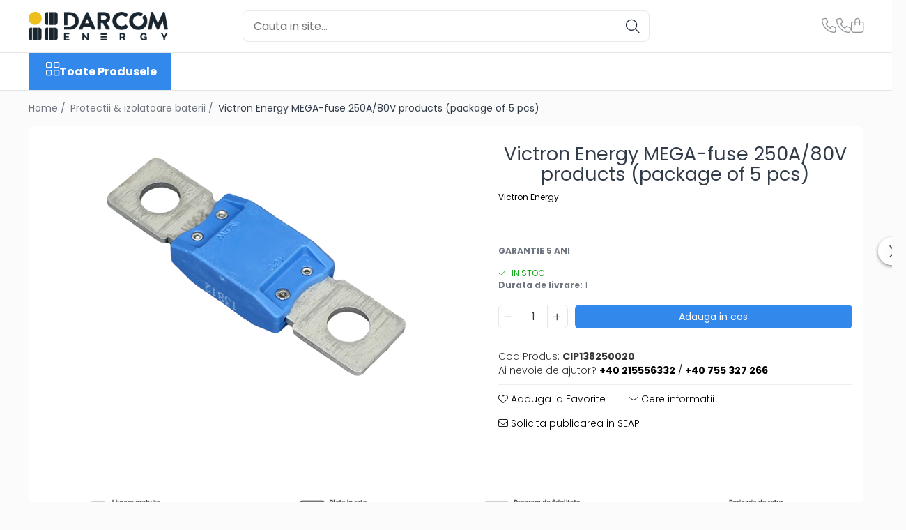

--- FILE ---
content_type: text/html; charset=UTF-8
request_url: https://shop.darcomenergy.ro/protectii-si-izolatoare-de-baterii/victron-energy-mega-fuse-250a58v-for-48v-products-1-pc.html
body_size: 39080
content:
<!DOCTYPE html>

<html lang="ro-ro">

	<head>
		<meta charset="UTF-8">

		<script src="https://gomagcdn.ro/themes/fashion/js/lazysizes.min.js?v=10191338-4.243" async=""></script>

		<script>
			function g_js(callbk){typeof callbk === 'function' ? window.addEventListener("DOMContentLoaded", callbk, false) : false;}
		</script>

					<link rel="icon" sizes="48x48" href="https://gomagcdn.ro/domains2/darcomenergy.ro/files/favicon/favicon4418.png">
			<link rel="apple-touch-icon" sizes="180x180" href="https://gomagcdn.ro/domains2/darcomenergy.ro/files/favicon/favicon4418.png">
		
		<style>
			/*body.loading{overflow:hidden;}
			body.loading #wrapper{opacity: 0;visibility: hidden;}
			body #wrapper{opacity: 1;visibility: visible;transition:all .1s ease-out;}*/

			.main-header .main-menu{min-height:43px;}
			.-g-hide{visibility:hidden;opacity:0;}

					</style>
					<link rel="preconnect" href="https://fonts.googleapis.com" >
					<link rel="preconnect" href="https://fonts.gstatic.com" crossorigin>
		
		<link rel="preconnect" href="https://gomagcdn.ro"><link rel="dns-prefetch" href="https://fonts.googleapis.com" /><link rel="dns-prefetch" href="https://fonts.gstatic.com" /><link rel="dns-prefetch" href="https://www.facebook.com" /><link rel="dns-prefetch" href="https://www.googletagmanager.com" />

					<link rel="preload" as="image" href="https://gomagcdn.ro/domains2/darcomenergy.ro/files/product/large/victron-energy-mega-fuse-250a-58v-for-48v-products-1-pc-841370.png"   >
					<link rel="preload" as="style" href="https://fonts.googleapis.com/css2?family=Jost:wght@200;300;400;500;600;700&display=swap" fetchpriority="high" onload="this.onload=null;this.rel='stylesheet'" crossorigin>
		
		<link rel="preload" href="https://gomagcdn.ro/themes/fashion/js/plugins.js?v=10191338-4.243" as="script">

		
					<link rel="preload" href="https://shop.darcomenergy.ro/theme/default.js?v=41726749825" as="script">
				
		<link rel="preload" href="https://gomagcdn.ro/themes/fashion/js/dev.js?v=10191338-4.243" as="script">

					<noscript>
				<link rel="stylesheet" href="https://fonts.googleapis.com/css2?family=Jost:wght@200;300;400;500;600;700&display=swap">
			</noscript>
		
					<link rel="stylesheet" href="https://gomagcdn.ro/themes/fashion/css/main-min-v2.css?v=10191338-4.243-1" data-values='{"blockScripts": "1"}'>
		
					<link rel="stylesheet" href="https://shop.darcomenergy.ro/theme/default.css?v=41726749825">
		
						<link rel="stylesheet" href="https://gomagcdn.ro/themes/fashion/css/dev-style.css?v=10191338-4.243-1">
		
		
		
		<link rel="alternate" hreflang="x-default" href="https://shop.darcomenergy.ro/protectii-si-izolatoare-de-baterii/victron-energy-mega-fuse-250a58v-for-48v-products-1-pc.html">
							
		<meta name="expires" content="never">
		<meta name="revisit-after" content="1 days">
					<meta name="author" content="Gomag">
				<title>Victron Energy MEGA-fuse 250A/80V products (package of 5 pcs)</title>


					<meta name="robots" content="index,follow" />
						
		<meta name="description" content="Victron Energy MEGA-fuse 250A/80V products (package of 5 pcs)">
		<meta class="viewport" name="viewport" content="width=device-width, initial-scale=1.0, user-scalable=no">
							<meta property="og:description" content="GARANTIE 5 ANI"/>
							<meta property="og:image" content="https://gomagcdn.ro/domains2/darcomenergy.ro/files/product/large/victron-energy-mega-fuse-250a-58v-for-48v-products-1-pc-841370.png"/>
															<link rel="canonical" href="https://shop.darcomenergy.ro/protectii-si-izolatoare-de-baterii/victron-energy-mega-fuse-250a58v-for-48v-products-1-pc.html" />
			<meta property="og:url" content="https://shop.darcomenergy.ro/protectii-si-izolatoare-de-baterii/victron-energy-mega-fuse-250a58v-for-48v-products-1-pc.html"/>
						
		<meta name="distribution" content="Global">
		<meta name="owner" content="shop.darcomenergy.ro">
		<meta name="publisher" content="shop.darcomenergy.ro">
		<meta name="rating" content="General">
		<meta name="copyright" content="Copyright shop.darcomenergy.ro 2026. All rights reserved">
		<link rel="search" href="https://shop.darcomenergy.ro/opensearch.ro.xml" type="application/opensearchdescription+xml" title="Cautare"/>

		
							<script src="https://gomagcdn.ro/themes/fashion/js/jquery-2.1.4.min.js"></script>
			<script defer src="https://gomagcdn.ro/themes/fashion/js/jquery.autocomplete.js?v=20181023"></script>
			<script src="https://gomagcdn.ro/themes/fashion/js/gomag.config.js?v=10191338-4.243"></script>
			<script src="https://gomagcdn.ro/themes/fashion/js/gomag.js?v=10191338-4.243"></script>
		
													<script>
        (function(d, s, i) {
            var f = d.getElementsByTagName(s)[0], j = d.createElement(s);
            j.async = true;
            j.src = "https://t.themarketer.com/t/j/" + i;
            f.parentNode.insertBefore(j, f);
        })(document, "script", "X9PIMF5E");
    </script><!-- Google Tag Manager -->
    <script>(function(w,d,s,l,i){w[l]=w[l]||[];w[l].push({'gtm.start':
    new Date().getTime(),event:'gtm.js'});var f=d.getElementsByTagName(s)[0],
    j=d.createElement(s),dl=l!='dataLayer'?'&l='+l:'';j.async=true;j.src=
    'https://www.googletagmanager.com/gtm.js?id='+i+dl;f.parentNode.insertBefore(j,f);
    })(window,document,'script','dataLayer','GTM-N4ZK6VGZ');</script>
    <!-- End Google Tag Manager -->	<script>
 window.dataLayer = window.dataLayer || [];
  function gtag(){dataLayer.push(arguments);}
	   var cookieValue = '';
  var name = 'g_c_consent' + "=";
  var decodedCookie = decodeURIComponent(document.cookie);
  var ca = decodedCookie.split(';');
  for(var i = 0; i <ca.length; i++) {
	var c = ca[i];
	while (c.charAt(0) == ' ') {
	  c = c.substring(1);
	}
	if (c.indexOf(name) == 0) {
	  cookieValue = c.substring(name.length, c.length);
	}
  }



if(cookieValue == ''){
	gtag('consent', 'default', {
	  'ad_storage': 'granted',
	  'ad_user_data': 'granted',
	  'ad_personalization': 'granted',
	  'analytics_storage': 'granted',
	  'personalization_storage': 'granted',
	  'functionality_storage': 'granted',
	  'security_storage': 'granted'
	});
	} else if(cookieValue != '-1'){

			gtag('consent', 'default', {
			'ad_storage': 'granted',
			'ad_user_data': 'granted',
			'ad_personalization': 'granted',
			'analytics_storage': 'granted',
			'personalization_storage': 'granted',
			'functionality_storage': 'granted',
			'security_storage': 'granted'
		});
	} else {
	 gtag('consent', 'default', {
		  'ad_storage': 'denied',
		  'ad_user_data': 'denied',
		  'ad_personalization': 'denied',
		  'analytics_storage': 'denied',
			'personalization_storage': 'denied',
			'functionality_storage': 'denied',
			'security_storage': 'denied'
		});


		 }
</script><script>
window.dataLayer = window.dataLayer || [];
window.gtag = window.gtag || function(){dataLayer.push(arguments);}
</script><script>
function gmsc(name, value)
{
	if(value != undefined && value)
	{
		var expires = new Date();
		expires.setTime(expires.getTime() + parseInt(3600*24*1000*90));
		document.cookie = encodeURIComponent(name) + "=" + encodeURIComponent(value) + '; expires='+ expires.toUTCString() + "; path=/";
	}
}
let gmqs = window.location.search;
let gmup = new URLSearchParams(gmqs);
gmsc('g_sc', gmup.get('shop_campaign'));
gmsc('shop_utm_campaign', gmup.get('utm_campaign'));
gmsc('shop_utm_medium', gmup.get('utm_medium'));
gmsc('shop_utm_source', gmup.get('utm_source'));
</script><script>
    (function (w, d, s, o, t, r) {
        w.__aqpxConfig = {
            platform: 'gomag',
            appId: 1274,
            debugMode: false,
            dataLayer: 'dataLayerAq',
            events: ['default', 'default_consent', 'view_item', 'add_to_cart', 'remove_from_cart', 'add_to_wishlist', 'purchase', 'begin_checkout', 'view_cart', 'view_item_list']
        };
        w.__aqpxQueue = w.__aqpxQueue || [];
        w.AQPX = w.AQPX || function () { w.__aqpxQueue.push(arguments) };
        t = d.createElement(s);
        r = d.getElementsByTagName(s)[0];
        t.async = 1;
        t.src = o;
        r.parentNode.insertBefore(t, r);
    })(window, document, 'script', '//cdn.aqurate.ai/pixel/js/aqpx.min.js#latest-generation');
</script>					
		
	</head>

	<body class="" style="">

		<script >
			function _addCss(url, attribute, value, loaded){
				var _s = document.createElement('link');
				_s.rel = 'stylesheet';
				_s.href = url;
				_s.type = 'text/css';
				if(attribute)
				{
					_s.setAttribute(attribute, value)
				}
				if(loaded){
					_s.onload = function(){
						var dom = document.getElementsByTagName('body')[0];
						//dom.classList.remove('loading');
					}
				}
				var _st = document.getElementsByTagName('link')[0];
				_st.parentNode.insertBefore(_s, _st);
			}
			//_addCss('https://fonts.googleapis.com/css2?family=Open+Sans:ital,wght@0,300;0,400;0,600;0,700;1,300;1,400&display=swap');
			_addCss('https://gomagcdn.ro/themes/_fonts/Open-Sans.css');

		</script>
		<script>
				/*setTimeout(
				  function()
				  {
				   document.getElementsByTagName('body')[0].classList.remove('loading');
				  }, 1000);*/
		</script>
							
		
		<div id="wrapper">
			<!-- BLOCK:519b9615245890dcd6001315f6a54ac6 start -->
<div id="_cartSummary" class="hide"></div>

<script >
	$(document).ready(function() {

		$(document).on('keypress', '.-g-input-loader', function(){
			$(this).addClass('-g-input-loading');
		})

		$.Gomag.bind('Product/Add/To/Cart/After', function(eventResponse, properties)
		{
									var data = JSON.parse(properties.data);
			$('.q-cart').html(data.quantity);
			if(parseFloat(data.quantity) > 0)
			{
				$('.q-cart').removeClass('hide');
			}
			else
			{
				$('.q-cart').addClass('hide');
			}
			$('.cartPrice').html(data.subtotal + ' ' + data.currency);
			$('.cartProductCount').html(data.quantity);


		})
		$('#_cartSummary').on('updateCart', function(event, cart) {
			var t = $(this);

			$.get('https://shop.darcomenergy.ro/cart-update', {
				cart: cart
			}, function(data) {

				$('.q-cart').html(data.quantity);
				if(parseFloat(data.quantity) > 0)
				{
					$('.q-cart').removeClass('hide');
				}
				else
				{
					$('.q-cart').addClass('hide');
				}
				$('.cartPrice').html(data.subtotal + ' ' + data.currency);
				$('.cartProductCount').html(data.quantity);
			}, 'json');
			window.ga = window.ga || function() {
				(ga.q = ga.q || []).push(arguments)
			};
			ga('send', 'event', 'Buton', 'Click', 'Adauga_Cos');
		});

		if(window.gtag_report_conversion) {
			$(document).on("click", 'li.phone-m', function() {
				var phoneNo = $('li.phone-m').children( "a").attr('href');
				gtag_report_conversion(phoneNo);
			});

		}

	});
</script>



<header class="main-header container-bg clearfix" data-block="headerBlock">
	<div class="discount-tape container-h full -g-hide" id="_gomagHellobar"></div>

		
	<div class="top-head-bg container-h full">

		<div class="top-head container-h">
			<div class="row">
				<div class="col-md-3 col-sm-3 col-xs-5 logo-h">
					
	<a href="https://shop.darcomenergy.ro" id="logo" data-pageId="2">
		<img src="https://gomagcdn.ro/domains2/darcomenergy/files/company/darcom-energy-logo-1581281965-1-5410622833.jpg" fetchpriority="high" class="img-responsive" alt="Darcom Energy" title="Darcom Energy" width="200" height="50" style="width:auto;">
	</a>
				</div>
				<div class="col-md-4 col-sm-4 col-xs-7 main search-form-box">
					
<form name="search-form" class="search-form" action="https://shop.darcomenergy.ro/produse" id="_searchFormMainHeader">

	<input id="_autocompleteSearchMainHeader" name="c" class="input-placeholder -g-input-loader" type="text" placeholder="Cauta in site..." aria-label="Search"  value="">
	<button id="_doSearch" class="search-button" aria-hidden="true">
		<i class="fa fa-search" aria-hidden="true"></i>
	</button>

				<script >
			$(document).ready(function() {

				$('#_autocompleteSearchMainHeader').autocomplete({
					serviceUrl: 'https://shop.darcomenergy.ro/autocomplete',
					minChars: 2,
					deferRequestBy: 700,
					appendTo: '#_searchFormMainHeader',
					width: parseInt($('#_doSearch').offset().left) - parseInt($('#_autocompleteSearchMainHeader').offset().left),
					formatResult: function(suggestion, currentValue) {
						return suggestion.value;
					},
					onSelect: function(suggestion) {
						$(this).val(suggestion.data);
					},
					onSearchComplete: function(suggestion) {
						$(this).removeClass('-g-input-loading');
					}
				});
				$(document).on('click', '#_doSearch', function(e){
					e.preventDefault();
					if($('#_autocompleteSearchMainHeader').val() != '')
					{
						$('#_searchFormMainHeader').submit();
					}
				})
			});
		</script>
	

</form>
				</div>
				<div class="col-md-5 col-sm-5 acount-section">
					
<ul>
	<li class="search-m hide">
		<a href="#" class="-g-no-url" aria-label="Cauta in site..." data-pageId="">
			<i class="fa fa-search search-open" aria-hidden="true"></i>
			<i style="display:none" class="fa fa-times search-close" aria-hidden="true"></i>
		</a>
	</li>
	<li class="-g-user-icon -g-user-icon-empty">
			
	</li>
	
				<li class="contact-header">
			<a href="tel:+40 215556332" aria-label="Contacteaza-ne" data-pageId="3">
				<i class="fa fa-phone" aria-hidden="true"></i>
									<span class="count-phone">1</span>
								<span>+40 215556332</span>
			</a>
		</li>
				<li class="contact-header -g-contact-phone2">
			<a href="tel:+40 755 327 266" aria-label="Contacteaza-ne" data-pageId="3">
				<i class="fa fa-phone" aria-hidden="true"></i>
				<span class="count-phone">2</span>
				<span>+40 755 327 266</span>
			</a>
		</li>
		<li class="wishlist-header hide">
		<a href="https://shop.darcomenergy.ro/wishlist" aria-label="Wishlist" data-pageId="28">
			<span class="-g-wishlist-product-count -g-hide"></span>
			<i class="fa fa-heart-o" aria-hidden="true"></i>
			<span class="">Favorite</span>
		</a>
	</li>
	<li class="cart-header-btn cart">
		<a class="cart-drop _showCartHeader" href="https://shop.darcomenergy.ro/cos-de-cumparaturi" aria-label="Cos de cumparaturi">
			<span class="q-cart hide">0</span>
			<i class="fa fa-shopping-bag" aria-hidden="true"></i>
			<span class="count cartPrice">0,00
				
			</span>
		</a>
					<div class="cart-dd  _cartShow cart-closed"></div>
			</li>

	</ul>

	<script>
		$(document).ready(function() {
			//Cart
							$('.cart').mouseenter(function() {
					$.Gomag.showCartSummary('div._cartShow');
				}).mouseleave(function() {
					$.Gomag.hideCartSummary('div._cartShow');
					$('div._cartShow').removeClass('cart-open');
				});
						$(document).on('click', '.dropdown-toggle', function() {
				window.location = $(this).attr('href');
			})
		})
	</script>

				</div>
			</div>
		</div>
	</div>


<div id="navigation">
	<nav id="main-menu" class="main-menu container-h full clearfix">
		<a href="#" class="menu-trg -g-no-url" title="Produse">
			<span>&nbsp;</span>
		</a>
		
<div class="container-h nav-menu-hh clearfix">

	<!-- BASE MENU -->
	<ul class="
			nav-menu base-menu
			
			
		">

		<li class="all-product-button menu-drop">
			<a class="" href="https://shop.darcomenergy.ro/produse">Toate Produsele <i class="fa fa-angle-down"></i></a>
			<div class="menu-dd">
				

	<ul class="FH">
			
		<li class="ifDrop __GomagMM ">
								<a
						href="https://shop.darcomenergy.ro/automotive"
						class="    "
						rel="  "
						
						title="Automotive"
						data-Gomag=''
						data-block-name="mainMenuD0"  data-block="mainMenuD" data-pageId= "97">
												<span class="list">Automotive</span>
					</a>
				
		</li>
		
		<li class="ifDrop __GomagMM ">
								<a
						href="https://shop.darcomenergy.ro/marine"
						class="    "
						rel="  "
						
						title="Marine"
						data-Gomag=''
						data-block-name="mainMenuD0"  data-block="mainMenuD" data-pageId= "98">
												<span class="list">Marine</span>
					</a>
				
		</li>
		
		<li class="ifDrop __GomagMM ">
								<a
						href="https://shop.darcomenergy.ro/rezidential"
						class="    "
						rel="  "
						
						title="Residential"
						data-Gomag=''
						data-block-name="mainMenuD0"  data-block="mainMenuD" data-pageId= "99">
												<span class="list">Residential</span>
					</a>
				
		</li>
		
		<li class="ifDrop __GomagMM ">
								<a
						href="https://shop.darcomenergy.ro/industrial"
						class="    "
						rel="  "
						
						title="Industrial"
						data-Gomag=''
						data-block-name="mainMenuD0"  data-block="mainMenuD" data-pageId= "100">
												<span class="list">Industrial</span>
					</a>
				
		</li>
		
		<li class="ifDrop __GomagMM ">
							<a
					href="#"
					class="  -g-no-url "
					rel="  "
					
					title="Invertoare hibrid"
					data-Gomag=''
					data-block-name="mainMenuD0"
					data-pageId= "80"
					data-block="mainMenuD">
											<span class="list">Invertoare hibrid</span>
						<i class="fa fa-angle-right"></i>
				</a>

										<ul class="drop-list clearfix w100">
															<li class="image">
																	</li>
																																						<li class="fl">
										<div class="col">
											<p class="title">
												<a
												href="https://shop.darcomenergy.ro/multiplus"
												class="title    "
												rel="  "
												
												title="Multiplus"
												data-Gomag=''
												data-block-name="mainMenuD1"
												data-block="mainMenuD"
												data-pageId= "80"
												>
																										Multiplus
												</a>
											</p>
																						
										</div>
									</li>
																																<li class="fl">
										<div class="col">
											<p class="title">
												<a
												href="https://shop.darcomenergy.ro/quattro"
												class="title    "
												rel="  "
												
												title="Quattro"
												data-Gomag=''
												data-block-name="mainMenuD1"
												data-block="mainMenuD"
												data-pageId= "80"
												>
																										Quattro
												</a>
											</p>
																						
										</div>
									</li>
																																<li class="fl">
										<div class="col">
											<p class="title">
												<a
												href="https://shop.darcomenergy.ro/easyplus"
												class="title    "
												rel="  "
												
												title="EasyPlus"
												data-Gomag=''
												data-block-name="mainMenuD1"
												data-block="mainMenuD"
												data-pageId= "80"
												>
																										EasyPlus
												</a>
											</p>
																						
										</div>
									</li>
																																<li class="fl">
										<div class="col">
											<p class="title">
												<a
												href="https://shop.darcomenergy.ro/ecomulti"
												class="title    "
												rel="  "
												
												title="EcoMulti"
												data-Gomag=''
												data-block-name="mainMenuD1"
												data-block="mainMenuD"
												data-pageId= "80"
												>
																										EcoMulti
												</a>
											</p>
																						
										</div>
									</li>
																																<li class="fl">
										<div class="col">
											<p class="title">
												<a
												href="https://shop.darcomenergy.ro/easysolar"
												class="title    "
												rel="  "
												
												title="EasySolar"
												data-Gomag=''
												data-block-name="mainMenuD1"
												data-block="mainMenuD"
												data-pageId= "80"
												>
																										EasySolar
												</a>
											</p>
																						
										</div>
									</li>
																																<li class="fl">
										<div class="col">
											<p class="title">
												<a
												href="https://shop.darcomenergy.ro/fronius-gen24"
												class="title    "
												rel="  "
												
												title="Fronius GEN24"
												data-Gomag=''
												data-block-name="mainMenuD1"
												data-block="mainMenuD"
												data-pageId= "80"
												>
																										Fronius GEN24
												</a>
											</p>
																						
										</div>
									</li>
																													</ul>
									
		</li>
		
		<li class="ifDrop __GomagMM ">
							<a
					href="#"
					class="  -g-no-url "
					rel="  "
					
					title="Invertoare on-grid"
					data-Gomag=''
					data-block-name="mainMenuD0"
					data-pageId= "80"
					data-block="mainMenuD">
											<span class="list">Invertoare on-grid</span>
						<i class="fa fa-angle-right"></i>
				</a>

										<ul class="drop-list clearfix w100">
															<li class="image">
																	</li>
																																						<li class="fl">
										<div class="col">
											<p class="title">
												<a
												href="https://shop.darcomenergy.ro/invertoare-on-grid-uz-rezidențial"
												class="title    "
												rel="  "
												
												title="Invertoare On-Grid uz rezidențial"
												data-Gomag=''
												data-block-name="mainMenuD1"
												data-block="mainMenuD"
												data-pageId= "80"
												>
																										Invertoare On-Grid uz rezidențial
												</a>
											</p>
																						
										</div>
									</li>
																																<li class="fl">
										<div class="col">
											<p class="title">
												<a
												href="https://shop.darcomenergy.ro/invertoare-on-grid-uz-industrial"
												class="title    "
												rel="  "
												
												title="Invertoare On-Grid uz industrial"
												data-Gomag=''
												data-block-name="mainMenuD1"
												data-block="mainMenuD"
												data-pageId= "80"
												>
																										Invertoare On-Grid uz industrial
												</a>
											</p>
																						
										</div>
									</li>
																																<li class="fl">
										<div class="col">
											<p class="title">
												<a
												href="https://shop.darcomenergy.ro/accesorii-92"
												class="title    "
												rel="  "
												
												title="Accesorii"
												data-Gomag=''
												data-block-name="mainMenuD1"
												data-block="mainMenuD"
												data-pageId= "80"
												>
																										Accesorii
												</a>
											</p>
																						
										</div>
									</li>
																													</ul>
									
		</li>
		
		<li class="ifDrop __GomagMM ">
								<a
						href="https://shop.darcomenergy.ro/invertoare-off-grid"
						class="    "
						rel="  "
						
						title="Invertoare off-grid"
						data-Gomag=''
						data-block-name="mainMenuD0"  data-block="mainMenuD" data-pageId= "61">
												<span class="list">Invertoare off-grid</span>
					</a>
				
		</li>
		
		<li class="ifDrop __GomagMM ">
							<a
					href="#"
					class="  -g-no-url "
					rel="  "
					
					title="Incarcatoare solare"
					data-Gomag=''
					data-block-name="mainMenuD0"
					data-pageId= "80"
					data-block="mainMenuD">
											<span class="list">Incarcatoare solare</span>
						<i class="fa fa-angle-right"></i>
				</a>

										<ul class="drop-list clearfix w100">
															<li class="image">
																	</li>
																																						<li class="fl">
										<div class="col">
											<p class="title">
												<a
												href="https://shop.darcomenergy.ro/pwm"
												class="title    "
												rel="  "
												
												title="PWM"
												data-Gomag=''
												data-block-name="mainMenuD1"
												data-block="mainMenuD"
												data-pageId= "80"
												>
																										PWM
												</a>
											</p>
																						
										</div>
									</li>
																																<li class="fl">
										<div class="col">
											<p class="title">
												<a
												href="https://shop.darcomenergy.ro/mppt"
												class="title    "
												rel="  "
												
												title="MPPT"
												data-Gomag=''
												data-block-name="mainMenuD1"
												data-block="mainMenuD"
												data-pageId= "80"
												>
																										MPPT
												</a>
											</p>
																						
										</div>
									</li>
																													</ul>
									
		</li>
		
		<li class="ifDrop __GomagMM ">
								<a
						href="https://shop.darcomenergy.ro/convertoare-dc-dc"
						class="    "
						rel="  "
						
						title="Convertoare DC-DC"
						data-Gomag=''
						data-block-name="mainMenuD0"  data-block="mainMenuD" data-pageId= "67">
												<span class="list">Convertoare DC-DC</span>
					</a>
				
		</li>
		
		<li class="ifDrop __GomagMM ">
								<a
						href="https://shop.darcomenergy.ro/monitorizare-si-control"
						class="    "
						rel="  "
						
						title="Monitorizare si control"
						data-Gomag=''
						data-block-name="mainMenuD0"  data-block="mainMenuD" data-pageId= "55">
												<span class="list">Monitorizare si control</span>
					</a>
				
		</li>
		
		<li class="ifDrop __GomagMM ">
								<a
						href="https://shop.darcomenergy.ro/protectii-si-izolatoare-de-baterii"
						class="    "
						rel="  "
						
						title="Protectii & izolatoare baterii"
						data-Gomag=''
						data-block-name="mainMenuD0"  data-block="mainMenuD" data-pageId= "68">
												<span class="list">Protectii &amp; izolatoare baterii</span>
					</a>
				
		</li>
		
		<li class="ifDrop __GomagMM ">
								<a
						href="https://shop.darcomenergy.ro/cabluri-si-interfete"
						class="    "
						rel="  "
						
						title="Cabluri si interfete"
						data-Gomag=''
						data-block-name="mainMenuD0"  data-block="mainMenuD" data-pageId= "57">
												<span class="list">Cabluri si interfete</span>
					</a>
				
		</li>
		
		<li class="ifDrop __GomagMM ">
								<a
						href="https://shop.darcomenergy.ro/incarcatoare-de-retea"
						class="    "
						rel="  "
						
						title="Incarcatoare de retea"
						data-Gomag=''
						data-block-name="mainMenuD0"  data-block="mainMenuD" data-pageId= "66">
												<span class="list">Incarcatoare de retea</span>
					</a>
				
		</li>
		
		<li class="ifDrop __GomagMM ">
								<a
						href="https://shop.darcomenergy.ro/accesorii"
						class="    "
						rel="  "
						
						title="Accesorii"
						data-Gomag=''
						data-block-name="mainMenuD0"  data-block="mainMenuD" data-pageId= "56">
												<span class="list">Accesorii</span>
					</a>
				
		</li>
		
		<li class="ifDrop __GomagMM ">
							<a
					href="#"
					class="  -g-no-url "
					rel="  "
					
					title="Acumulatori"
					data-Gomag=''
					data-block-name="mainMenuD0"
					data-pageId= "80"
					data-block="mainMenuD">
											<span class="list">Acumulatori</span>
						<i class="fa fa-angle-right"></i>
				</a>

										<ul class="drop-list clearfix w100">
															<li class="image">
																	</li>
																																						<li class="fl">
										<div class="col">
											<p class="title">
												<a
												href="https://shop.darcomenergy.ro/agm"
												class="title    "
												rel="  "
												
												title="AGM"
												data-Gomag=''
												data-block-name="mainMenuD1"
												data-block="mainMenuD"
												data-pageId= "80"
												>
																										AGM
												</a>
											</p>
																						
										</div>
									</li>
																																<li class="fl">
										<div class="col">
											<p class="title">
												<a
												href="https://shop.darcomenergy.ro/gel"
												class="title    "
												rel="  "
												
												title="Gel"
												data-Gomag=''
												data-block-name="mainMenuD1"
												data-block="mainMenuD"
												data-pageId= "80"
												>
																										Gel
												</a>
											</p>
																						
										</div>
									</li>
																																<li class="fl">
										<div class="col">
											<p class="title">
												<a
												href="https://shop.darcomenergy.ro/telecom"
												class="title    "
												rel="  "
												
												title="Telecom"
												data-Gomag=''
												data-block-name="mainMenuD1"
												data-block="mainMenuD"
												data-pageId= "80"
												>
																										Telecom
												</a>
											</p>
																						
										</div>
									</li>
																																<li class="fl">
										<div class="col">
											<p class="title">
												<a
												href="https://shop.darcomenergy.ro/lifepo4"
												class="title    "
												rel="  "
												
												title="LiFePO4"
												data-Gomag=''
												data-block-name="mainMenuD1"
												data-block="mainMenuD"
												data-pageId= "80"
												>
																										LiFePO4
												</a>
											</p>
																						
										</div>
									</li>
																																<li class="fl">
										<div class="col">
											<p class="title">
												<a
												href="https://shop.darcomenergy.ro/plumb-carbon"
												class="title    "
												rel="  "
												
												title="Plumb Carbon"
												data-Gomag=''
												data-block-name="mainMenuD1"
												data-block="mainMenuD"
												data-pageId= "80"
												>
																										Plumb Carbon
												</a>
											</p>
																						
										</div>
									</li>
																													</ul>
									
		</li>
		
		<li class="ifDrop __GomagMM ">
								<a
						href="https://shop.darcomenergy.ro/panouri-fotovoltaice"
						class="    "
						rel="  "
						
						title="Panouri fotovoltaice"
						data-Gomag=''
						data-block-name="mainMenuD0"  data-block="mainMenuD" data-pageId= "73">
												<span class="list">Panouri fotovoltaice</span>
					</a>
				
		</li>
		
		<li class="ifDrop __GomagMM ">
								<a
						href="https://shop.darcomenergy.ro/statii-de-incarcare"
						class="    "
						rel="  "
						
						title="Statii de incarcare"
						data-Gomag=''
						data-block-name="mainMenuD0"  data-block="mainMenuD" data-pageId= "79">
												<span class="list">Statii de incarcare</span>
					</a>
				
		</li>
		
		<li class="ifDrop __GomagMM ">
							<a
					href="#"
					class="  -g-no-url "
					rel="  "
					
					title="Structuri K2 Systems"
					data-Gomag=''
					data-block-name="mainMenuD0"
					data-pageId= "80"
					data-block="mainMenuD">
											<span class="list">Structuri K2 Systems</span>
						<i class="fa fa-angle-right"></i>
				</a>

										<ul class="drop-list clearfix w100">
															<li class="image">
																	</li>
																																						<li class="fl">
										<div class="col">
											<p class="title">
												<a
												href="https://shop.darcomenergy.ro/structură-k2"
												class="title    "
												rel="  "
												
												title="Cleme structura sigle/speed Rail"
												data-Gomag=''
												data-block-name="mainMenuD1"
												data-block="mainMenuD"
												data-pageId= "80"
												>
																										Cleme structura sigle/speed Rail
												</a>
											</p>
																						
										</div>
									</li>
																																<li class="fl">
										<div class="col">
											<p class="title">
												<a
												href="https://shop.darcomenergy.ro/structura-dome"
												class="title    "
												rel="  "
												
												title="Structura Dome"
												data-Gomag=''
												data-block-name="mainMenuD1"
												data-block="mainMenuD"
												data-pageId= "80"
												>
																										Structura Dome
												</a>
											</p>
																						
										</div>
									</li>
																																<li class="fl">
										<div class="col">
											<p class="title">
												<a
												href="https://shop.darcomenergy.ro/structura-singlerail"
												class="title    "
												rel="  "
												
												title="Structura SingleRail"
												data-Gomag=''
												data-block-name="mainMenuD1"
												data-block="mainMenuD"
												data-pageId= "80"
												>
																										Structura SingleRail
												</a>
											</p>
																						
										</div>
									</li>
																																<li class="fl">
										<div class="col">
											<p class="title">
												<a
												href="https://shop.darcomenergy.ro/structura-basicrail"
												class="title    "
												rel="  "
												
												title="Structura BasicRail"
												data-Gomag=''
												data-block-name="mainMenuD1"
												data-block="mainMenuD"
												data-pageId= "80"
												>
																										Structura BasicRail
												</a>
											</p>
																						
										</div>
									</li>
																													</ul>
									
		</li>
		
		<li class="ifDrop __GomagMM ">
								<a
						href="sisteme-fotovoltaice"
						class="    "
						rel="  "
						
						title="Kituri"
						data-Gomag=''
						data-block-name="mainMenuD0"  data-block="mainMenuD" data-pageId= "">
												<span class="list">Kituri</span>
					</a>
				
		</li>
		
		<li class="ifDrop __GomagMM ">
								<a
						href="https://shop.darcomenergy.ro/bestsellers"
						class="    "
						rel="  "
						
						title="BestSellers"
						data-Gomag=''
						data-block-name="mainMenuD0"  data-block="mainMenuD" data-pageId= "80">
												<span class="list">BestSellers</span>
					</a>
				
		</li>
		
		<li class="ifDrop __GomagMM ">
								<a
						href="https://shop.darcomenergy.ro/produse-resigilate"
						class="    "
						rel="  "
						
						title="Produse resigilate"
						data-Gomag=''
						data-block-name="mainMenuD0"  data-block="mainMenuD" data-pageId= "81">
												<span class="list">Produse resigilate</span>
					</a>
				
		</li>
		
		<li class="ifDrop __GomagMM ">
								<a
						href="https://shop.darcomenergy.ro/promotii-82"
						class="    "
						rel="  "
						
						title="Promotii"
						data-Gomag=''
						data-block-name="mainMenuD0"  data-block="mainMenuD" data-pageId= "82">
												<span class="list">Promotii</span>
					</a>
				
		</li>
		
		<li class="ifDrop __GomagMM ">
								<a
						href="#"
						class="     -g-no-url"
						rel="  "
						
						title=""
						data-Gomag=''
						data-block-name="mainMenuD0"  data-block="mainMenuD" data-pageId= "80">
												<span class="list"></span>
					</a>
				
		</li>
		
		<li class="ifDrop __GomagMM ">
								<a
						href="https://shop.darcomenergy.ro/proiecte-speciale"
						class="    "
						rel="  "
						
						title="Proiecte Speciale"
						data-Gomag=''
						data-block-name="mainMenuD0"  data-block="mainMenuD" data-pageId= "93">
												<span class="list">Proiecte Speciale</span>
					</a>
				
		</li>
				</ul>
			</div>
		</li>

		


	</ul> <!-- end of BASE MENU -->

</div>
		<ul class="mobile-icon fr">

							<li class="phone-m">
					<a href="tel:+40 215556332" title="Contacteaza-ne">
													<span class="count-phone">1</span>
												<i class="fa fa-phone" aria-hidden="true"></i>
					</a>
				</li>
										<li class="phone-m -g-contact-phone2">
					<a href="tel:+40 755 327 266" title="Contacteaza-ne">
						<span class="count-phone">2</span>
						<i class="fa fa-phone" aria-hidden="true"></i>
					</a>
				</li>
						<li class="user-m -g-user-icon -g-user-icon-empty">
			</li>
			<li class="wishlist-header-m hide">
				<a href="https://shop.darcomenergy.ro/wishlist">
					<span class="-g-wishlist-product-count"></span>
					<i class="fa fa-heart-o" aria-hidden="true"></i>

				</a>
			</li>
			<li class="cart-m">
				<a href="https://shop.darcomenergy.ro/cos-de-cumparaturi">
					<span class="q-cart hide">0</span>
					<i class="fa fa-shopping-bag" aria-hidden="true"></i>
				</a>
			</li>
			<li class="search-m">
				<a href="#" class="-g-no-url" aria-label="Cauta in site...">
					<i class="fa fa-search search-open" aria-hidden="true"></i>
					<i style="display:none" class="fa fa-times search-close" aria-hidden="true"></i>
				</a>
			</li>
					</ul>
	</nav>
	<!-- end main-nav -->

	<div style="display:none" class="search-form-box search-toggle">
		<form name="search-form" class="search-form" action="https://shop.darcomenergy.ro/produse" id="_searchFormMobileToggle">
			<input id="_autocompleteSearchMobileToggle" name="c" class="input-placeholder -g-input-loader" type="text" autofocus="autofocus" value="" placeholder="Cauta in site..." aria-label="Search">
			<button id="_doSearchMobile" class="search-button" aria-hidden="true">
				<i class="fa fa-search" aria-hidden="true"></i>
			</button>

										<script >
					$(document).ready(function() {
						$('#_autocompleteSearchMobileToggle').autocomplete({
							serviceUrl: 'https://shop.darcomenergy.ro/autocomplete',
							minChars: 2,
							deferRequestBy: 700,
							appendTo: '#_searchFormMobileToggle',
							width: parseInt($('#_doSearchMobile').offset().left) - parseInt($('#_autocompleteSearchMobileToggle').offset().left),
							formatResult: function(suggestion, currentValue) {
								return suggestion.value;
							},
							onSelect: function(suggestion) {
								$(this).val(suggestion.data);
							},
							onSearchComplete: function(suggestion) {
								$(this).removeClass('-g-input-loading');
							}
						});

						$(document).on('click', '#_doSearchMobile', function(e){
							e.preventDefault();
							if($('#_autocompleteSearchMobileToggle').val() != '')
							{
								$('#_searchFormMobileToggle').submit();
							}
						})
					});
				</script>
			
		</form>
	</div>
</div>

</header>
<!-- end main-header --><!-- BLOCK:519b9615245890dcd6001315f6a54ac6 end -->
			
<script >
	$.Gomag.bind('Product/Add/To/Cart/Validate', function(response, isValid)
	{
		$($GomagConfig.versionAttributesName).removeClass('versionAttributeError');

		if($($GomagConfig.versionAttributesSelectSelector).length && !$($GomagConfig.versionAttributesSelectSelector).val())
		{

			if ($($GomagConfig.versionAttributesHolder).position().top < jQuery(window).scrollTop()){
				//scroll up
				 $([document.documentElement, document.body]).animate({
					scrollTop: $($GomagConfig.versionAttributesHolder).offset().top - 55
				}, 1000, function() {
					$($GomagConfig.versionAttributesName).addClass('versionAttributeError');
				});
			}
			else if ($($GomagConfig.versionAttributesHolder).position().top + $($GomagConfig.versionAttributesHolder).height() >
				$(window).scrollTop() + (
					window.innerHeight || document.documentElement.clientHeight
				)) {
				//scroll down
				$('html,body').animate({
					scrollTop: $($GomagConfig.versionAttributesHolder).position().top - (window.innerHeight || document.documentElement.clientHeight) + $($GomagConfig.versionAttributesHolder).height() -55 }, 1000, function() {
					$($GomagConfig.versionAttributesName).addClass('versionAttributeError');
				}
				);
			}
			else{
				$($GomagConfig.versionAttributesName).addClass('versionAttributeError');
			}

			isValid.noError = false;
		}
		if($($GomagConfig.versionAttributesSelector).length && !$('.'+$GomagConfig.versionAttributesActiveSelectorClass).length)
		{

			if ($($GomagConfig.versionAttributesHolder).position().top < jQuery(window).scrollTop()){
				//scroll up
				 $([document.documentElement, document.body]).animate({
					scrollTop: $($GomagConfig.versionAttributesHolder).offset().top - 55
				}, 1000, function() {
					$($GomagConfig.versionAttributesName).addClass('versionAttributeError');
				});
			}
			else if ($($GomagConfig.versionAttributesHolder).position().top + $($GomagConfig.versionAttributesHolder).height() >
				$(window).scrollTop() + (
					window.innerHeight || document.documentElement.clientHeight
				)) {
				//scroll down
				$('html,body').animate({
					scrollTop: $($GomagConfig.versionAttributesHolder).position().top - (window.innerHeight || document.documentElement.clientHeight) + $($GomagConfig.versionAttributesHolder).height() -55 }, 1000, function() {
					$($GomagConfig.versionAttributesName).addClass('versionAttributeError');
				}
				);
			}
			else{
				$($GomagConfig.versionAttributesName).addClass('versionAttributeError');
			}

			isValid.noError = false;
		}
	});
	$.Gomag.bind('Page/Load', function removeSelectedVersionAttributes(response, settings) {
		/* remove selection for versions */
		if((settings.doNotSelectVersion != undefined && settings.doNotSelectVersion === true) && $($GomagConfig.versionAttributesSelector).length && !settings.reloadPageOnVersionClick) {
			$($GomagConfig.versionAttributesSelector).removeClass($GomagConfig.versionAttributesActiveSelectorClass);
		}

		if((settings.doNotSelectVersion != undefined && settings.doNotSelectVersion === true) && $($GomagConfig.versionAttributesSelectSelector).length) {
			var selected = settings.reloadPageOnVersionClick != undefined && settings.reloadPageOnVersionClick ? '' : 'selected="selected"';

			$($GomagConfig.versionAttributesSelectSelector).prepend('<option value="" ' + selected + '>Selectati</option>');
		}
	});
	$(document).ready(function() {
		function is_touch_device2() {
			return (('ontouchstart' in window) || (navigator.MaxTouchPoints > 0) || (navigator.msMaxTouchPoints > 0));
		};

		
		$.Gomag.bind('Product/Details/After/Ajax/Load', function(e, payload)
		{
			let reinit = payload.reinit;
			let response = payload.response;

			if(reinit){
				$('.thumb-h:not(.horizontal):not(.vertical)').insertBefore('.vertical-slide-img');

				var hasThumb = $('.thumb-sld').length > 0;

				$('.prod-lg-sld:not(.disabled)').slick({
					slidesToShow: 1,
					slidesToScroll: 1,
					//arrows: false,
					fade: true,
					//cssEase: 'linear',
					dots: true,
					infinite: false,
					draggable: false,
					dots: true,
					//adaptiveHeight: true,
					asNavFor: hasThumb ? '.thumb-sld' : null
				/*}).on('afterChange', function(event, slick, currentSlide, nextSlide){
					if($( window ).width() > 800 ){

						$('.zoomContainer').remove();
						$('#img_0').removeData('elevateZoom');
						var source = $('#img_'+currentSlide).attr('data-src');
						var fullImage = $('#img_'+currentSlide).attr('data-full-image');
						$('.swaped-image').attr({
							//src:source,
							"data-zoom-image":fullImage
						});
						$('.zoomWindowContainer div').stop().css("background-image","url("+ fullImage +")");
						$("#img_"+currentSlide).elevateZoom({responsive: true});
					}*/
				});

				if($( window ).width() < 767 ){
					$('.prod-lg-sld.disabled').slick({
						slidesToShow: 1,
						slidesToScroll: 1,
						fade: true,
						dots: true,
						infinite: false,
						draggable: false,
						dots: true,
					});
				}

				$('.prod-lg-sld.slick-slider').slick('resize');

				//PRODUCT THUMB SLD
				if ($('.thumb-h.horizontal').length){
					$('.thumb-sld').slick({
						vertical: false,
						slidesToShow: 6,
						slidesToScroll: 1,
						asNavFor: '.prod-lg-sld',
						dots: false,
						infinite: false,
						//centerMode: true,
						focusOnSelect: true
					});
				} else if ($('.thumb-h').length) {
					$('.thumb-sld').slick({
						vertical: true,
						slidesToShow: 4,
						slidesToScroll: 1,
						asNavFor: '.prod-lg-sld',
						dots: false,
						infinite: false,
						draggable: false,
						swipe: false,
						//adaptiveHeight: true,
						//centerMode: true,
						focusOnSelect: true
					});
				}

				if($.Gomag.isMobile()){
					$($GomagConfig.bannerDesktop).remove()
					$($GomagConfig.bannerMobile).removeClass('hideSlide');
				} else {
					$($GomagConfig.bannerMobile).remove()
					$($GomagConfig.bannerDesktop).removeClass('hideSlide');
				}
			}

			$.Gomag.trigger('Product/Details/After/Ajax/Load/Complete', {'response':response});
		});

		$.Gomag.bind('Product/Details/After/Ajax/Response', function(e, payload)
		{
			let response = payload.response;
			let data = payload.data;
			let reinitSlider = false;

			if (response.title) {
				let $content = $('<div>').html(response.title);
				let title = $($GomagConfig.detailsProductTopHolder).find($GomagConfig.detailsProductTitleHolder).find('.title > span');
				let newTitle = $content.find('.title > span');
				if(title.text().trim().replace(/\s+/g, ' ') != newTitle.text().trim().replace(/\s+/g, ' ')){
					$.Gomag.fadeReplace(title,newTitle);
				}

				let brand = $($GomagConfig.detailsProductTopHolder).find($GomagConfig.detailsProductTitleHolder).find('.brand-detail');
				let newBrand = $content.find('.brand-detail');
				if(brand.text().trim().replace(/\s+/g, ' ') != newBrand.text().trim().replace(/\s+/g, ' ')){
					$.Gomag.fadeReplace(brand,newBrand);
				}

				let review = $($GomagConfig.detailsProductTopHolder).find($GomagConfig.detailsProductTitleHolder).find('.__reviewTitle');
				let newReview = $content.find('.__reviewTitle');
				if(review.text().trim().replace(/\s+/g, ' ') != newReview.text().trim().replace(/\s+/g, ' ')){
					$.Gomag.fadeReplace(review,newReview);
				}
			}

			if (response.images) {
				let $content = $('<div>').html(response.images);
				var imagesHolder = $($GomagConfig.detailsProductTopHolder).find($GomagConfig.detailsProductImagesHolder);
				var images = [];
				imagesHolder.find('img').each(function() {
					var dataSrc = $(this).attr('data-src');
					if (dataSrc) {
						images.push(dataSrc);
					}
				});

				var newImages = [];
				$content.find('img').each(function() {
					var dataSrc = $(this).attr('data-src');
					if (dataSrc) {
						newImages.push(dataSrc);
					}
				});

				if(!$content.find('.thumb-h.horizontal').length && imagesHolder.find('.thumb-h.horizontal').length){
					$content.find('.thumb-h').addClass('horizontal');
				}
				
				const newTop  = $content.find('.product-icon-box:not(.bottom)').first();
				const oldTop  = imagesHolder.find('.product-icon-box:not(.bottom)').first();

				if (newTop.length && oldTop.length && (newTop.prop('outerHTML') !== oldTop.prop('outerHTML'))) {
					oldTop.replaceWith(newTop.clone());
				}
				
				const newBottom = $content.find('.product-icon-box.bottom').first();
				const oldBottom = imagesHolder.find('.product-icon-box.bottom').first();

				if (newBottom.length && oldBottom.length && (newBottom.prop('outerHTML') !== oldBottom.prop('outerHTML'))) {
					oldBottom.replaceWith(newBottom.clone());
				}

				if (images.length !== newImages.length || images.some((val, i) => val !== newImages[i])) {
					$.Gomag.fadeReplace($($GomagConfig.detailsProductTopHolder).find($GomagConfig.detailsProductImagesHolder), $content.html());
					reinitSlider = true;
				}
			}

			if (response.details) {
				let $content = $('<div>').html(response.details);
				$content.find('.stock-limit').hide();
				function replaceDetails(content){
					$($GomagConfig.detailsProductTopHolder).find($GomagConfig.detailsProductDetailsHolder).html(content);
				}

				if($content.find('.__shippingPriceTemplate').length && $($GomagConfig.detailsProductTopHolder).find('.__shippingPriceTemplate').length){
					$content.find('.__shippingPriceTemplate').replaceWith($($GomagConfig.detailsProductTopHolder).find('.__shippingPriceTemplate'));
					$($GomagConfig.detailsProductTopHolder).find('.__shippingPriceTemplate').slideDown(100);
				} else if (!$content.find('.__shippingPriceTemplate').length && $($GomagConfig.detailsProductTopHolder).find('.__shippingPriceTemplate').length){
					$($GomagConfig.detailsProductTopHolder).find('.__shippingPriceTemplate').slideUp(100);
				}

				if($content.find('.btn-flstockAlertBTN').length && !$($GomagConfig.detailsProductTopHolder).find('.btn-flstockAlertBTN').length || !$content.find('.btn-flstockAlertBTN').length && $($GomagConfig.detailsProductTopHolder).find('.btn-flstockAlertBTN').length){
					$.Gomag.fadeReplace($($GomagConfig.detailsProductTopHolder).find('.add-section'), $content.find('.add-section').clone().html());
					setTimeout(function(){
						replaceDetails($content.html());
					}, 500)
				} else if ($content.find('.-g-empty-add-section').length && $($GomagConfig.detailsProductTopHolder).find('.add-section').length) {
					$($GomagConfig.detailsProductTopHolder).find('.add-section').slideUp(100, function() {
						replaceDetails($content.html());
					});
				} else if($($GomagConfig.detailsProductTopHolder).find('.-g-empty-add-section').length && $content.find('.add-section').length){
					$($GomagConfig.detailsProductTopHolder).find('.-g-empty-add-section').replaceWith($content.find('.add-section').clone().hide());
					$($GomagConfig.detailsProductTopHolder).find('.add-section').slideDown(100, function() {
						replaceDetails($content.html());
					});
				} else {
					replaceDetails($content.html());
				}

			}

			$.Gomag.trigger('Product/Details/After/Ajax/Load', {'properties':data, 'response':response, 'reinit':reinitSlider});
		});

	});
</script>


<div class="container-h container-bg product-page-holder ">

	
<div class="breadcrumbs-default breadcrumbs-default-product clearfix -g-breadcrumbs-container">
  <ol>
    <li>
      <a href="https://shop.darcomenergy.ro/">Home&nbsp;/&nbsp;</a>
    </li>
        		<li>
		  <a href="https://shop.darcomenergy.ro/protectii-si-izolatoare-de-baterii">Protectii &amp; izolatoare baterii&nbsp;/&nbsp;</a>
		</li>
		        <li class="active">Victron Energy MEGA-fuse 250A/80V products (package of 5 pcs)</li>
  </ol>
</div>
<!-- breadcrumbs-default -->

	

	<div id="-g-product-page-before"></div>

	<div id="product-page">

		
<div class="container-h product-top -g-product-1342" data-product-id="1342">

	<div class="row -g-product-row-box">
		<div class="detail-title col-sm-6 pull-right -g-product-title">
			
<div class="go-back-icon">
	<a href="https://shop.darcomenergy.ro/protectii-si-izolatoare-de-baterii">
		<i class="fa fa-arrow-left" aria-hidden="true"></i>
	</a>
</div>

<h1 class="title">
		<span>

		Victron Energy MEGA-fuse 250A/80V products (package of 5 pcs)
		
	</span>
</h1>

			<a class="brand-detail" href="https://shop.darcomenergy.ro/produse/victron-energy" title="Victron Energy" data-block="productDetailsBrandName">
			Victron Energy
		</a>
	
<div class="__reviewTitle">
	
					
</div>		</div>
		<div class="detail-slider-holder col-sm-6 -g-product-images">
			

<div class="vertical-slider-box">
    <div class="vertical-slider-pager-h">

		
		<div class="vertical-slide-img">
			<ul class="prod-lg-sld ">
																													
				
									<li>
						<a href="https://gomagcdn.ro/domains2/darcomenergy.ro/files/product/original/victron-energy-mega-fuse-250a-58v-for-48v-products-1-pc-841370.png" data-fancybox="prod-gallery" data-base-class="detail-layout" data-caption="Victron Energy MEGA-fuse 250A/80V products (package of 5 pcs)" class="__retargetingImageThumbSelector"  title="Victron Energy MEGA-fuse 250A/80V products (package of 5 pcs)">
															<img
									id="img_0"
									data-id="1342"
									class="img-responsive"
									src="https://gomagcdn.ro/domains2/darcomenergy.ro/files/product/large/victron-energy-mega-fuse-250a-58v-for-48v-products-1-pc-841370.png"
																			fetchpriority="high"
																		data-src="https://gomagcdn.ro/domains2/darcomenergy.ro/files/product/large/victron-energy-mega-fuse-250a-58v-for-48v-products-1-pc-841370.png"
									alt="Victron Energy MEGA-fuse 250A/80V products (package of 5 pcs) [1]"
									title="Victron Energy MEGA-fuse 250A/80V products (package of 5 pcs) [1]"
									width="700" height="700"
								>
							
																				</a>
					</li>
											</ul>

			<div class="product-icon-box product-icon-box-1342">
													
							</div>
			<div class="product-icon-box bottom product-icon-bottom-box-1342">

							</div>
		</div>

		    </div>
</div>

<div class="clear"></div>
<div class="detail-share" style="text-align: center;">

            </div>
		</div>
		<div class="col-sm-6 detail-prod-attr pull-right -g-product-details">
			
<script >
  $(window).load(function() {
    setTimeout(function() {
      if ($($GomagConfig.detailsProductPriceBox + '1342').hasClass('-g-hide')) {
        $($GomagConfig.detailsProductPriceBox + '1342').removeClass('-g-hide');
      }
		if ($($GomagConfig.detailsDiscountIcon + '1342').hasClass('hide')) {
			$($GomagConfig.detailsDiscountIcon + '1342').removeClass('hide');
		}
	}, 3000);
  });
</script>


<script >
	$(document).ready(function(){
		$.Gomag.bind('Product/Disable/AddToCart', function addToCartDisababled(){
			$('.add2cart').addClass($GomagConfig.addToCartDisababled);
		})

		$('.-g-base-price-info').hover(function(){
			$('.-g-base-price-info-text').addClass('visible');
		}, function(){
			$('.-g-base-price-info-text').removeClass('visible');
		})

		$('.-g-prp-price-info').hover(function(){
			$('.-g-prp-price-info-text').addClass('visible');
		}, function(){
			$('.-g-prp-price-info-text').removeClass('visible');
		})
	})
</script>


<style>
	.detail-price .-g-prp-display{display: block;font-size:.85em!important;text-decoration:none;margin-bottom:3px;}
    .-g-prp-display .bPrice{display:inline-block;vertical-align:middle;}
    .-g-prp-display .icon-info{display:block;}
    .-g-base-price-info, .-g-prp-price-info{display:inline-block;vertical-align:middle;position: relative;margin-top: -3px;margin-left: 3px;}
    .-g-prp-price-info{margin-top: 0;margin-left: 0;}
    .detail-price s:not(.-g-prp-display) .-g-base-price-info{display:none;}
	.-g-base-price-info-text, .-g-prp-price-info-text{
		position: absolute;
		top: 25px;
		left: -100px;
		width: 200px;
		padding: 10px;
		font-family: "Open Sans",sans-serif;
		font-size:12px;
		color: #000;
		line-height:1.1;
		text-align: center;
		border-radius: 2px;
		background: #5d5d5d;
		opacity: 0;
		visibility: hidden;
		background: #fff;
		box-shadow: 0 2px 18px 0 rgb(0 0 0 / 15%);
		transition: all 0.3s cubic-bezier(0.9,0,0.2,0.99);
		z-index: 9;
	}
	.-g-base-price-info-text.visible, .-g-prp-price-info-text.visible{visibility: visible; opacity: 1;}
</style>
<span class="detail-price text-main -g-product-price-box-1342 -g-hide " data-block="DetailsPrice" data-product-id="1342">

			<input type="hidden" id="productBasePrice" value="234.4985"/>
		<input type="hidden" id="productFinalPrice" value="234.4985"/>
		<input type="hidden" id="productCurrency" value="RON"/>
		<input type="hidden" id="productVat" value="21"/>
		
		<s>
			
			
			<span class="-g-base-price-info">
				<svg class="icon-info" fill="#00000095" xmlns="http://www.w3.org/2000/svg" viewBox="0 0 48 48" width="18" height="18"><path d="M 24 4 C 12.972066 4 4 12.972074 4 24 C 4 35.027926 12.972066 44 24 44 C 35.027934 44 44 35.027926 44 24 C 44 12.972074 35.027934 4 24 4 z M 24 7 C 33.406615 7 41 14.593391 41 24 C 41 33.406609 33.406615 41 24 41 C 14.593385 41 7 33.406609 7 24 C 7 14.593391 14.593385 7 24 7 z M 24 14 A 2 2 0 0 0 24 18 A 2 2 0 0 0 24 14 z M 23.976562 20.978516 A 1.50015 1.50015 0 0 0 22.5 22.5 L 22.5 33.5 A 1.50015 1.50015 0 1 0 25.5 33.5 L 25.5 22.5 A 1.50015 1.50015 0 0 0 23.976562 20.978516 z"/></svg>
				<span class="-g-base-price-info-text -g-base-price-info-text-1342"></span>
			</span>
			

		</s>

		
		

		<span class="fPrice -g-product-final-price-1342">
			234,50
			RON
		</span>



		
		<span class="-g-product-details-um -g-product-um-1342 hide"></span>

		
		
		
		<span id="_countDown_1342" class="_countDownTimer -g-product-count-down-1342"></span>

							</span>


<div class="detail-product-atributes" data-product-id = "1342">
				<div class="short-description">
			<div>
				<p><strong>GARANTIE 5 ANI</strong></p>
			</div>
			
					</div>
	
			
			
					
			
						</div>

<div class="detail-product-atributes" data-product-id = "1342">
	<div class="prod-attr-h -g-version-attribute-holder">
		
	</div>

	
										<span class="stock-status available -g-product-stock-status-1342" data-initialstock="994" >
					<i class="fa fa-check-circle-o" aria-hidden="true"></i>
										In stoc
				</span>
										<p class="__shippingDeliveryTime  ">
				<b>Durata de livrare:</b>
				1
			</p>
			</div>




  						<div class="clear"></div>
<div class="__shippingPriceTemplate"></div>
<script >
	$(document).ready(function() {
		$(document).on('click', '#getShippingInfo', function() {
			$.Gomag.openDefaultPopup(undefined, {
				src: 'https://shop.darcomenergy.ro/info-transport?type=popup',
				iframe : {css : {width : '400px'}}
			});
		});
		
		$('body').on('shippingLocationChanged', function(e, productId){
			
			$.Gomag.ajax('https://shop.darcomenergy.ro/ajaxGetShippingPrice', {product: productId }, 'GET', function(data){
				if(data != undefined) {
					$('.__shippingPriceTemplate').hide().html(data.shippingPriceTemplate);
					$('.__shippingPriceTemplate').slideDown(100);
				} else {
					$('.__shippingPriceTemplate').slideUp(100);
				}
			}, 'responseJSON');
		})
	});
</script>

		
		
		<div class="add-section clearfix -g-product-add-section-1342">
			<div class="qty-regulator clearfix -g-product-qty-regulator-1342">
				<div class="stock-limit">
					Limita stoc
				</div>
				<a href="#" class="minus qtyminus -g-no-url"  id="qtyminus" data-id="1342">
					<i class="fa fa-minus" aria-hidden="true" style="font-weight: 400;"></i>
				</a>

				<input class="qty-val qty" name="quantity" id="quantity" type="text" value="1"  data-id="1342">
				<input id="step_quantity" type="hidden" value="1.00">
				<input type="hidden" value="123456789123" class="form-control" id="quantityProduct">
				<input type="hidden" value="1" class="form-control" id="orderMinimQuantity">
				<input type="hidden" value="123456789123" class="form-control" id="productQuantity">
				<a href="#" id="qtyplus" class="plus qtyplus -g-no-url" data-id="1342">
					<i class="fa fa-plus" aria-hidden="true" style="font-weight: 400;"></i>
				</a>
			</div>
			<a class="btn btn-cmd add2cart add-2-cart btn-cart custom __retargetingAddToCartSelector -g-product-add-to-cart-1342 -g-no-url" onClick="$.Gomag.addToCart({'p': 1342, 'l':'d'})" href="#" data-id="1342" rel="nofollow">
				Adauga in cos</a>
						</div>
				      <!-- end add-section -->
	
				<script>
			$('.stock-limit').hide();
			$(document).ready(function() {
				$.Gomag.bind('User/Ajax/Data/Loaded', function(event, data) {
					if(data != undefined && data.data != undefined) {
						var responseData = data.data;
						if(responseData.itemsQuantities != undefined && responseData.itemsQuantities.hasOwnProperty('1342')) {
							var cartQuantity = 0;
							$.each(responseData.itemsQuantities, function(i, v) {
								if(i == 1342) {
									cartQuantity = v;
								}
							});
							if(
								$.Gomag.getEnvData().products != undefined
								&&
								$.Gomag.getEnvData().products[1342] != undefined
								&&
								$.Gomag.getEnvData().products[1342].hasConfigurationOptions != 1
								&&
								$.Gomag.getEnvData().products[1342].stock != undefined
								&&
								cartQuantity > 0
								&&
								cartQuantity >= $.Gomag.getEnvData().products[1342].stock)
							{
								if ($('.-g-product-add-to-cart-1342').length != 0) {
								//if (!$('.-g-product-qty-regulator-1342').hasClass('hide')) {
									$('.-g-product-qty-regulator-1342').addClass('hide');
									$('.-g-product-add-to-cart-1342').addClass('hide');
									$('.-g-product-add-section-1342').remove();
									$('.-g-product-stock-status-1342').after(
									'<span class="text-main -g-product-stock-last" style="display: inline-block;padding:0 5px; margin-bottom: 8px; font-weight: bold;"> </span>');
									$('.-g-product-stock-status-1342').parent().after(
										'<a href="#nh" class="btn btn-fl disableAddToCartButton __GomagAddToCartDisabled">Produs adaugat in cos</a>');
								//}
								}

								if($('._addPackage').length) {
									$('._addPackage').attr('onclick', null).html('Pachet indisponibil')
								}
							}
							else
							{
								$('.-g-product-qty-regulator-1342').removeClass('hide');
								$('.-g-product-add-to-cart-1342').removeClass('hide');
								$('.__GomagAddToCartDisabled').remove();
								if($.Gomag.getEnvData().products != undefined
								&&
								$.Gomag.getEnvData().products[1342] != undefined

								&&
								$.Gomag.getEnvData().products[1342].stock != undefined
								&&
								cartQuantity > 0
								&&
								cartQuantity < $.Gomag.getEnvData().products[1342].stock)
								{
									var newStockQuantity = parseFloat($.Gomag.getEnvData().products[1342].stock) - cartQuantity;
									newStockQuantity = newStockQuantity.toString();
									if(newStockQuantity != undefined && newStockQuantity.indexOf(".") >= 0){
										newStockQuantity = newStockQuantity.replace(/0+$/g,'');
										newStockQuantity = newStockQuantity.replace(/\.$/g,'');
									}
									$('#quantityProduct').val(newStockQuantity);
									$('#productQuantity').val(newStockQuantity);
								}
							}
						}
					}
				});
			});
		</script>
	

	<div class="clear"></div>


	

<div class="product-code dataProductId" data-block="ProductAddToCartPhoneHelp" data-product-id="1342">
	<span class="code">
		<span class="-g-product-details-code-prefix">Cod Produs:</span>
		<strong>CIP138250020</strong>
	</span>

		<span class="help-phone">
		<span class="-g-product-details-help-phone">Ai nevoie de ajutor?</span>
		<a href="tel:+40 215556332">
			<strong>+40 215556332</strong>
		</a>
					<a href="tel:+40 755 327 266" class="-g-contact-phone2">
				<span> / </span>
				<strong>+40 755 327 266</strong>
			</a>
			</span>
	
	</div>


<div class="wish-section">
			<a href="#addToWishlistPopup_1342" onClick="$.Gomag.addToWishlist({'p': 1342 , 'u': 'https://shop.darcomenergy.ro/wishlist-add?product=1342' })" title="Favorite" data-name="Victron Energy MEGA-fuse 250A/80V products (package of 5 pcs)" data-href="https://shop.darcomenergy.ro/wishlist-add?product=1342" rel="nofollow" class="wish-btn col addToWishlist addToWishlistDefault -g-add-to-wishlist-1342">
			<i class="fa fa-heart-o" aria-hidden="true"></i> Adauga la Favorite
		</a>
		
						<script >
			$.Gomag.bind('Set/Options/For/Informations', function(){

			})
		</script>
		

				<a href="#" rel="nofollow" id="info-btn" class="col -g-info-request-popup-details -g-no-url" onclick="$.Gomag.openPopupWithData('#info-btn', {iframe : {css : {width : '360px'}}, src: 'https://shop.darcomenergy.ro/iframe-info?loc=info&amp;id=1342'});">
			<i class="fa fa-envelope-o" aria-hidden="true"></i> Cere informatii
		</a>
						<a href="#" rel="nofollow" id="info-btn" class="col -g-info-request-popup-details -g-no-url" onclick="$.Gomag.openPopupWithData('#info-btn', {iframe : {css : {width : '360px'}}, src: 'https://shop.darcomenergy.ro/iframe-info?loc=info&amp;id=1342&amp;action=seap'});">
			<i class="fa fa-envelope-o" aria-hidden="true"></i> Solicita publicarea in SEAP
		</a>
					</div>

		</div>
	</div>

	
    
	<div class="icon-group gomagComponent container-h container-bg clearfix detail">
		<style>
			.icon-group {visibility: visible;}
		</style>

		<div class="row icon-g-scroll">
												<div class="col banner_toate ">
						<div class="trust-h">
							<a class="trust-item -g-no-url" href="#" target="_self">
								<img
									class="icon"
									src="https://gomagcdn.ro/domains2/darcomenergy.ro/files/banner/1t3564.webp?height=50"
									data-src="https://gomagcdn.ro/domains2/darcomenergy.ro/files/banner/1t3564.webp?height=50"
									loading="lazy"
									alt=""
									title=""
									width="45"
									height="45"
								/>
								<p class="icon-label">
									
																	</p>
															</a>
						</div>
					</div>
																<div class="col banner_toate ">
						<div class="trust-h">
							<a class="trust-item -g-no-url" href="#" target="_self">
								<img
									class="icon"
									src="https://gomagcdn.ro/domains2/darcomenergy.ro/files/banner/2t2454.webp?height=50"
									data-src="https://gomagcdn.ro/domains2/darcomenergy.ro/files/banner/2t2454.webp?height=50"
									loading="lazy"
									alt=""
									title=""
									width="45"
									height="45"
								/>
								<p class="icon-label">
									
																	</p>
															</a>
						</div>
					</div>
																<div class="col banner_toate ">
						<div class="trust-h">
							<a class="trust-item -g-no-url" href="#" target="_self">
								<img
									class="icon"
									src="https://gomagcdn.ro/domains2/darcomenergy.ro/files/banner/3t1724.webp?height=50"
									data-src="https://gomagcdn.ro/domains2/darcomenergy.ro/files/banner/3t1724.webp?height=50"
									loading="lazy"
									alt=""
									title=""
									width="45"
									height="45"
								/>
								<p class="icon-label">
									
																	</p>
															</a>
						</div>
					</div>
																<div class="col banner_toate ">
						<div class="trust-h">
							<a class="trust-item -g-no-url" href="#" target="_self">
								<img
									class="icon"
									src="https://gomagcdn.ro/domains2/darcomenergy.ro/files/banner/4t3892.webp?height=50"
									data-src="https://gomagcdn.ro/domains2/darcomenergy.ro/files/banner/4t3892.webp?height=50"
									loading="lazy"
									alt=""
									title=""
									width="45"
									height="45"
								/>
								<p class="icon-label">
									
																	</p>
															</a>
						</div>
					</div>
									</div>

		<div class="icon-group-nav">
			<a href="#" class="-g-no-url" id="icon-g-prev"><i class="fa fa-angle-left" aria-hidden="true"></i></a>
			<a href="#" class="-g-no-url" id="icon-g-next"><i class="fa fa-angle-right" aria-hidden="true"></i></a>
		</div>

							<script >
				$(document).ready(function () {
					$('.icon-group').addClass('loaded');
					/* TOOLTIPS */
					$('.icon-group .col').hover(function(){
						$(this).find('.t-tips').toggleClass('visible');
					});
					/* SCROLL ITEMS */
					$('#icon-g-prev, #icon-g-next').click(function() {
						var dir = this.id=="icon-g-next" ? '+=' : '-=' ;

						$('.icon-g-scroll').stop().animate({scrollLeft: dir+'100'}, 400);
						setTimeout(function(){
							var scrollPos = $('.icon-g-scroll').scrollLeft();
							if (scrollPos >= 40){
								$('#icon-g-prev').addClass('visible');
							}else{
								$('#icon-g-prev').removeClass('visible');
							};
						}, 300);
					});
				});
			</script>
		

	</div>

</div>



<div class="clear"></div>



	
<div class="default-slider -g-product-substitutes beforeTabs gomagComponent -g-component-id-   " data-gomag-component="">
	<div class="  clearfix  container-h container-bg">
				<div class="holder">
			<div class="carousel-slide">
									<div class="title-carousel">
						<p class="title">
														Produse Alternative
						</p>
						<hr>
					</div>
								<div class="carousel slide-item-component slide-item-4" id="slide-item-">
													

<div
		class="product-box  center  dataProductId __GomagListingProductBox -g-product-box-2005"
					data-Gomag='{"EUR_price":"181.50","EUR_final_price":"181.50","EUR":"EUR","EUR_vat":"","RON_price":"925.65","RON_final_price":"925.65","RON":"RON","RON_vat":""}' data-block-name="ListingName"
				data-product-id="2005"
	>
		<div class="box-holder">
						<a href="https://shop.darcomenergy.ro/protectii-si-izolatoare-de-baterii/lynx-power-in-m10.html?aqurate_personalize=true&amp;aqurate_location=pdp&amp;aqurate_endpoint=recs-item-substitutes" data-pageId="79" class="image _productMainUrl_2005   aqurate-personalize  aqurate-location-pdp aqurate-endpoint-recs-item-substitutes" >
					
													<img 
								src="https://gomagcdn.ro/domains2/darcomenergy.ro/files/product/medium/victron-energy-lynx-power-in-m8-copie-384543.png"
								data-src="https://gomagcdn.ro/domains2/darcomenergy.ro/files/product/medium/victron-energy-lynx-power-in-m8-copie-384543.png"
									
								loading="lazy"
								alt="Protectii &amp; izolatoare baterii - Victron Energy Lynx Power In (M10)" 
								title="Victron Energy Lynx Power In (M10)" 
								class="img-responsive listImage _productMainImage_2005" 
								width="280" height="280"
							>
						
						
									</a>
								<div class="product-icon-holder">
									<div class="product-icon-box -g-product-icon-box-2005">
																			
																								</div>
					<div class="product-icon-box bottom -g-product-icon-bottom-box-2005">
											</div>
								</div>
				
			
			<div class="top-side-box">

				
				
				<h2 style="line-height:initial;" class="title-holder"><a href="https://shop.darcomenergy.ro/protectii-si-izolatoare-de-baterii/lynx-power-in-m10.html?aqurate_personalize=true&amp;aqurate_location=pdp&amp;aqurate_endpoint=recs-item-substitutes" data-pageId="79" class="title _productUrl_2005  aqurate-personalize  aqurate-location-pdp aqurate-endpoint-recs-item-substitutes" data-block="ListingName">Victron Energy Lynx Power In (M10)</a></h2>
																					<div class="price  -g-hide -g-list-price-2005" data-block="ListingPrice">
																										<s class="price-full -g-product-box-full-price-2005">
											
																					</s>
										<span class="text-main -g-product-box-final-price-2005">925,65 RON</span>

									
									
									<span class="-g-product-listing-um -g-product-box-um-2005 hide"></span>
									
																																</div>
										
								

			</div>

				<div class="bottom-side-box">
					
					
						<a href="#" class="details-button quick-order-btn -g-no-url" onclick="$.Gomag.openDefaultPopup('.quick-order-btn', {iframe : {css : {width : '800px'}}, src: 'https://shop.darcomenergy.ro/cart-add?product=2005'});"><i class="fa fa-search"></i>detalii</a>
					
										
				</div>

					</div>
	</div>
					

<div
		class="product-box  center  dataProductId __GomagListingProductBox -g-product-box-2006"
					data-Gomag='{"EUR_price":"260.15","EUR_final_price":"260.15","EUR":"EUR","EUR_vat":"","RON_price":"1326.77","RON_final_price":"1326.77","RON":"RON","RON_vat":""}' data-block-name="ListingName"
				data-product-id="2006"
	>
		<div class="box-holder">
						<a href="https://shop.darcomenergy.ro/protectii-si-izolatoare-de-baterii/lynx-distributor-m10.html?aqurate_personalize=true&amp;aqurate_location=pdp&amp;aqurate_endpoint=recs-item-substitutes" data-pageId="79" class="image _productMainUrl_2006   aqurate-personalize  aqurate-location-pdp aqurate-endpoint-recs-item-substitutes" >
					
													<img 
								src="https://gomagcdn.ro/domains2/darcomenergy.ro/files/product/medium/victron-energy-lynx-distributor-6626654727.png"
								data-src="https://gomagcdn.ro/domains2/darcomenergy.ro/files/product/medium/victron-energy-lynx-distributor-6626654727.png"
									
								loading="lazy"
								alt="Protectii &amp; izolatoare baterii - Victron Energy Lynx Distributor(M10)" 
								title="Victron Energy Lynx Distributor(M10)" 
								class="img-responsive listImage _productMainImage_2006" 
								width="280" height="280"
							>
						
						
									</a>
								<div class="product-icon-holder">
									<div class="product-icon-box -g-product-icon-box-2006">
																			
																								</div>
					<div class="product-icon-box bottom -g-product-icon-bottom-box-2006">
											</div>
								</div>
				
			
			<div class="top-side-box">

				
				
				<h2 style="line-height:initial;" class="title-holder"><a href="https://shop.darcomenergy.ro/protectii-si-izolatoare-de-baterii/lynx-distributor-m10.html?aqurate_personalize=true&amp;aqurate_location=pdp&amp;aqurate_endpoint=recs-item-substitutes" data-pageId="79" class="title _productUrl_2006  aqurate-personalize  aqurate-location-pdp aqurate-endpoint-recs-item-substitutes" data-block="ListingName">Victron Energy Lynx Distributor(M10)</a></h2>
																					<div class="price  -g-hide -g-list-price-2006" data-block="ListingPrice">
																										<s class="price-full -g-product-box-full-price-2006">
											
																					</s>
										<span class="text-main -g-product-box-final-price-2006">1.326,77 RON</span>

									
									
									<span class="-g-product-listing-um -g-product-box-um-2006 hide"></span>
									
																																</div>
										
								

			</div>

				<div class="bottom-side-box">
					
					
						<a href="#" class="details-button quick-order-btn -g-no-url" onclick="$.Gomag.openDefaultPopup('.quick-order-btn', {iframe : {css : {width : '800px'}}, src: 'https://shop.darcomenergy.ro/cart-add?product=2006'});"><i class="fa fa-search"></i>detalii</a>
					
										
				</div>

					</div>
	</div>
					

<div
		class="product-box  center  dataProductId __GomagListingProductBox -g-product-box-2009"
					data-Gomag='{"EUR_price":"45.98","EUR_final_price":"45.98","EUR":"EUR","EUR_vat":"","RON_price":"234.50","RON_final_price":"234.50","RON":"RON","RON_vat":""}' data-block-name="ListingName"
				data-product-id="2009"
	>
		<div class="box-holder">
						<a href="https://shop.darcomenergy.ro/protectii-si-izolatoare-de-baterii/victron-energy-mega-fuse-150a80v-ceramic-5-pc.html?aqurate_personalize=true&amp;aqurate_location=pdp&amp;aqurate_endpoint=recs-item-substitutes" data-pageId="79" class="image _productMainUrl_2009   aqurate-personalize  aqurate-location-pdp aqurate-endpoint-recs-item-substitutes" >
					
													<img 
								src="https://gomagcdn.ro/domains2/darcomenergy.ro/files/product/medium/victron-energy-mega-fuse-125a-80v-ceramic-5-pcs-copie-077194.jpg"
								data-src="https://gomagcdn.ro/domains2/darcomenergy.ro/files/product/medium/victron-energy-mega-fuse-125a-80v-ceramic-5-pcs-copie-077194.jpg"
									
								loading="lazy"
								alt="Protectii &amp; izolatoare baterii - Victron Energy MEGA-fuse 150A/80V ceramic(5 pcs)" 
								title="Victron Energy MEGA-fuse 150A/80V ceramic(5 pcs)" 
								class="img-responsive listImage _productMainImage_2009" 
								width="280" height="280"
							>
						
						
									</a>
								<div class="product-icon-holder">
									<div class="product-icon-box -g-product-icon-box-2009">
																			
																								</div>
					<div class="product-icon-box bottom -g-product-icon-bottom-box-2009">
											</div>
								</div>
				
			
			<div class="top-side-box">

				
				
				<h2 style="line-height:initial;" class="title-holder"><a href="https://shop.darcomenergy.ro/protectii-si-izolatoare-de-baterii/victron-energy-mega-fuse-150a80v-ceramic-5-pc.html?aqurate_personalize=true&amp;aqurate_location=pdp&amp;aqurate_endpoint=recs-item-substitutes" data-pageId="79" class="title _productUrl_2009  aqurate-personalize  aqurate-location-pdp aqurate-endpoint-recs-item-substitutes" data-block="ListingName">Victron Energy MEGA-fuse 150A/80V ceramic(5 pcs)</a></h2>
																					<div class="price  -g-hide -g-list-price-2009" data-block="ListingPrice">
																										<s class="price-full -g-product-box-full-price-2009">
											
																					</s>
										<span class="text-main -g-product-box-final-price-2009">234,50 RON</span>

									
									
									<span class="-g-product-listing-um -g-product-box-um-2009 hide"></span>
									
																																</div>
										
								

			</div>

				<div class="bottom-side-box">
					
					
						<a href="#" class="details-button quick-order-btn -g-no-url" onclick="$.Gomag.openDefaultPopup('.quick-order-btn', {iframe : {css : {width : '800px'}}, src: 'https://shop.darcomenergy.ro/cart-add?product=2009'});"><i class="fa fa-search"></i>detalii</a>
					
										
				</div>

					</div>
	</div>
					

<div
		class="product-box  center  dataProductId __GomagListingProductBox -g-product-box-2065"
					data-Gomag='{"EUR_price":"45.98","EUR_final_price":"45.98","EUR":"EUR","EUR_vat":"","RON_price":"234.50","RON_final_price":"234.50","RON":"RON","RON_vat":""}' data-block-name="ListingName"
				data-product-id="2065"
	>
		<div class="box-holder">
						<a href="https://shop.darcomenergy.ro/protectii-si-izolatoare-de-baterii/mega-fuse-225a-80v-package-of-5-pcs.html?aqurate_personalize=true&amp;aqurate_location=pdp&amp;aqurate_endpoint=recs-item-substitutes" data-pageId="79" class="image _productMainUrl_2065   aqurate-personalize  aqurate-location-pdp aqurate-endpoint-recs-item-substitutes" >
					
													<img 
								src="https://gomagcdn.ro/domains2/darcomenergy.ro/files/product/medium/mega-fuse-225a-80v-package-of-5-pcs-105158.jpg"
								data-src="https://gomagcdn.ro/domains2/darcomenergy.ro/files/product/medium/mega-fuse-225a-80v-package-of-5-pcs-105158.jpg"
									
								loading="lazy"
								alt="Protectii &amp; izolatoare baterii - MEGA-fuse 225A/80V (package of 5 pcs)" 
								title="MEGA-fuse 225A/80V (package of 5 pcs)" 
								class="img-responsive listImage _productMainImage_2065" 
								width="280" height="280"
							>
						
						
									</a>
								<div class="product-icon-holder">
									<div class="product-icon-box -g-product-icon-box-2065">
																			
																								</div>
					<div class="product-icon-box bottom -g-product-icon-bottom-box-2065">
											</div>
								</div>
				
			
			<div class="top-side-box">

				
				
				<h2 style="line-height:initial;" class="title-holder"><a href="https://shop.darcomenergy.ro/protectii-si-izolatoare-de-baterii/mega-fuse-225a-80v-package-of-5-pcs.html?aqurate_personalize=true&amp;aqurate_location=pdp&amp;aqurate_endpoint=recs-item-substitutes" data-pageId="79" class="title _productUrl_2065  aqurate-personalize  aqurate-location-pdp aqurate-endpoint-recs-item-substitutes" data-block="ListingName">MEGA-fuse 225A/80V (package of 5 pcs)</a></h2>
																					<div class="price  -g-hide -g-list-price-2065" data-block="ListingPrice">
																										<s class="price-full -g-product-box-full-price-2065">
											
																					</s>
										<span class="text-main -g-product-box-final-price-2065">234,50 RON</span>

									
									
									<span class="-g-product-listing-um -g-product-box-um-2065 hide"></span>
									
																																</div>
										
								

			</div>

				<div class="bottom-side-box">
					
					
						<a href="#" class="details-button quick-order-btn -g-no-url" onclick="$.Gomag.openDefaultPopup('.quick-order-btn', {iframe : {css : {width : '800px'}}, src: 'https://shop.darcomenergy.ro/cart-add?product=2065'});"><i class="fa fa-search"></i>detalii</a>
					
										
				</div>

					</div>
	</div>
					

<div
		class="product-box  center  dataProductId __GomagListingProductBox -g-product-box-2010"
					data-Gomag='{"EUR_price":"45.98","EUR_final_price":"45.98","EUR":"EUR","EUR_vat":"","RON_price":"234.50","RON_final_price":"234.50","RON":"RON","RON_vat":""}' data-block-name="ListingName"
				data-product-id="2010"
	>
		<div class="box-holder">
						<a href="https://shop.darcomenergy.ro/protectii-si-izolatoare-de-baterii/victron-energy-mega-fuse-300a80v-ceramic-5-pc.html?aqurate_personalize=true&amp;aqurate_location=pdp&amp;aqurate_endpoint=recs-item-substitutes" data-pageId="79" class="image _productMainUrl_2010   aqurate-personalize  aqurate-location-pdp aqurate-endpoint-recs-item-substitutes" >
					
													<img 
								src="https://gomagcdn.ro/domains2/darcomenergy.ro/files/product/medium/victron-energy-mega-fuse-150a-80v-ceramic-5-pcs-copie-410872.jpg"
								data-src="https://gomagcdn.ro/domains2/darcomenergy.ro/files/product/medium/victron-energy-mega-fuse-150a-80v-ceramic-5-pcs-copie-410872.jpg"
									
								loading="lazy"
								alt="Protectii &amp; izolatoare baterii - Victron Energy MEGA-fuse 300A/80V ceramic(5 pcs)" 
								title="Victron Energy MEGA-fuse 300A/80V ceramic(5 pcs)" 
								class="img-responsive listImage _productMainImage_2010" 
								width="280" height="280"
							>
						
						
									</a>
								<div class="product-icon-holder">
									<div class="product-icon-box -g-product-icon-box-2010">
																			
																								</div>
					<div class="product-icon-box bottom -g-product-icon-bottom-box-2010">
											</div>
								</div>
				
			
			<div class="top-side-box">

				
				
				<h2 style="line-height:initial;" class="title-holder"><a href="https://shop.darcomenergy.ro/protectii-si-izolatoare-de-baterii/victron-energy-mega-fuse-300a80v-ceramic-5-pc.html?aqurate_personalize=true&amp;aqurate_location=pdp&amp;aqurate_endpoint=recs-item-substitutes" data-pageId="79" class="title _productUrl_2010  aqurate-personalize  aqurate-location-pdp aqurate-endpoint-recs-item-substitutes" data-block="ListingName">Victron Energy MEGA-fuse 300A/80V ceramic(5 pcs)</a></h2>
																					<div class="price  -g-hide -g-list-price-2010" data-block="ListingPrice">
																										<s class="price-full -g-product-box-full-price-2010">
											
																					</s>
										<span class="text-main -g-product-box-final-price-2010">234,50 RON</span>

									
									
									<span class="-g-product-listing-um -g-product-box-um-2010 hide"></span>
									
																																</div>
										
								

			</div>

				<div class="bottom-side-box">
					
					
						<a href="#" class="details-button quick-order-btn -g-no-url" onclick="$.Gomag.openDefaultPopup('.quick-order-btn', {iframe : {css : {width : '800px'}}, src: 'https://shop.darcomenergy.ro/cart-add?product=2010'});"><i class="fa fa-search"></i>detalii</a>
					
										
				</div>

					</div>
	</div>
					

<div
		class="product-box  center  dataProductId __GomagListingProductBox -g-product-box-1344"
					data-Gomag='{"EUR_price":"14.52","EUR_final_price":"14.52","EUR":"EUR","EUR_vat":"","RON_price":"74.05","RON_final_price":"74.05","RON":"RON","RON_vat":""}' data-block-name="ListingName"
				data-product-id="1344"
	>
		<div class="box-holder">
						<a href="https://shop.darcomenergy.ro/protectii-si-izolatoare-de-baterii/victron-energy-fuse-holder-for-mega-fuse.html?aqurate_personalize=true&amp;aqurate_location=pdp&amp;aqurate_endpoint=recs-item-substitutes" data-pageId="79" class="image _productMainUrl_1344   aqurate-personalize  aqurate-location-pdp aqurate-endpoint-recs-item-substitutes" >
					
													<img 
								src="https://gomagcdn.ro/domains2/darcomenergy.ro/files/product/medium/victron-energy-fuse-holder-for-mega-fuse-383338.jpg"
								data-src="https://gomagcdn.ro/domains2/darcomenergy.ro/files/product/medium/victron-energy-fuse-holder-for-mega-fuse-383338.jpg"
									
								loading="lazy"
								alt="Protectii &amp; izolatoare baterii - Victron Energy Fuse holder for MEGA-fuse" 
								title="Victron Energy Fuse holder for MEGA-fuse" 
								class="img-responsive listImage _productMainImage_1344" 
								width="280" height="280"
							>
						
						
									</a>
								<div class="product-icon-holder">
									<div class="product-icon-box -g-product-icon-box-1344">
																			
																								</div>
					<div class="product-icon-box bottom -g-product-icon-bottom-box-1344">
											</div>
								</div>
				
			
			<div class="top-side-box">

				
				
				<h2 style="line-height:initial;" class="title-holder"><a href="https://shop.darcomenergy.ro/protectii-si-izolatoare-de-baterii/victron-energy-fuse-holder-for-mega-fuse.html?aqurate_personalize=true&amp;aqurate_location=pdp&amp;aqurate_endpoint=recs-item-substitutes" data-pageId="79" class="title _productUrl_1344  aqurate-personalize  aqurate-location-pdp aqurate-endpoint-recs-item-substitutes" data-block="ListingName">Victron Energy Fuse holder for MEGA-fuse</a></h2>
																					<div class="price  -g-hide -g-list-price-1344" data-block="ListingPrice">
																										<s class="price-full -g-product-box-full-price-1344">
											
																					</s>
										<span class="text-main -g-product-box-final-price-1344">74,05 RON</span>

									
									
									<span class="-g-product-listing-um -g-product-box-um-1344 hide"></span>
									
																																</div>
										
								

			</div>

				<div class="bottom-side-box">
					
					
						<a href="#" class="details-button quick-order-btn -g-no-url" onclick="$.Gomag.openDefaultPopup('.quick-order-btn', {iframe : {css : {width : '800px'}}, src: 'https://shop.darcomenergy.ro/cart-add?product=1344'});"><i class="fa fa-search"></i>detalii</a>
					
										
				</div>

					</div>
	</div>
					

<div
		class="product-box  center  dataProductId __GomagListingProductBox -g-product-box-1281"
					data-Gomag='{"EUR_price":"62.92","EUR_final_price":"62.92","EUR":"EUR","EUR_vat":"","RON_price":"320.89","RON_final_price":"320.89","RON":"RON","RON_vat":""}' data-block-name="ListingName"
				data-product-id="1281"
	>
		<div class="box-holder">
						<a href="https://shop.darcomenergy.ro/protectii-si-izolatoare-de-baterii/victron-energy-battery-balancer-sistem-de-echilibrare-baterii.html?aqurate_personalize=true&amp;aqurate_location=pdp&amp;aqurate_endpoint=recs-item-substitutes" data-pageId="79" class="image _productMainUrl_1281   aqurate-personalize  aqurate-location-pdp aqurate-endpoint-recs-item-substitutes" >
					
													<img 
								src="https://gomagcdn.ro/domains2/darcomenergy.ro/files/product/medium/victron-energy-battery-balancer-sistem-de-echilibrare-baterii-320287.jpg"
								data-src="https://gomagcdn.ro/domains2/darcomenergy.ro/files/product/medium/victron-energy-battery-balancer-sistem-de-echilibrare-baterii-320287.jpg"
									
								loading="lazy"
								alt="Protectii &amp; izolatoare baterii - Victron Energy Battery Balancer - Sistem de echilibrare baterii" 
								title="Victron Energy Battery Balancer - Sistem de echilibrare baterii" 
								class="img-responsive listImage _productMainImage_1281" 
								width="280" height="280"
							>
						
						
									</a>
								<div class="product-icon-holder">
									<div class="product-icon-box -g-product-icon-box-1281">
																			
																								</div>
					<div class="product-icon-box bottom -g-product-icon-bottom-box-1281">
											</div>
								</div>
				
			
			<div class="top-side-box">

				
				
				<h2 style="line-height:initial;" class="title-holder"><a href="https://shop.darcomenergy.ro/protectii-si-izolatoare-de-baterii/victron-energy-battery-balancer-sistem-de-echilibrare-baterii.html?aqurate_personalize=true&amp;aqurate_location=pdp&amp;aqurate_endpoint=recs-item-substitutes" data-pageId="79" class="title _productUrl_1281  aqurate-personalize  aqurate-location-pdp aqurate-endpoint-recs-item-substitutes" data-block="ListingName">Victron Energy Battery Balancer - Sistem de echilibrare baterii</a></h2>
																					<div class="price  -g-hide -g-list-price-1281" data-block="ListingPrice">
																										<s class="price-full -g-product-box-full-price-1281">
											
																					</s>
										<span class="text-main -g-product-box-final-price-1281">320,89 RON</span>

									
									
									<span class="-g-product-listing-um -g-product-box-um-1281 hide"></span>
									
																																</div>
										
								

			</div>

				<div class="bottom-side-box">
					
					
						<a href="#" class="details-button quick-order-btn -g-no-url" onclick="$.Gomag.openDefaultPopup('.quick-order-btn', {iframe : {css : {width : '800px'}}, src: 'https://shop.darcomenergy.ro/cart-add?product=1281'});"><i class="fa fa-search"></i>detalii</a>
					
										
				</div>

					</div>
	</div>
					

<div
		class="product-box  center  dataProductId __GomagListingProductBox -g-product-box-1282"
					data-Gomag='{"EUR_price":"62.92","EUR_final_price":"62.92","EUR":"EUR","EUR_vat":"","RON_price":"320.89","RON_final_price":"320.89","RON":"RON","RON_vat":""}' data-block-name="ListingName"
				data-product-id="1282"
	>
		<div class="box-holder">
						<a href="https://shop.darcomenergy.ro/protectii-si-izolatoare-de-baterii/combinatoarele-de-baterii-cyrix-ct-1224v-120a-intelligent-combiner.html?aqurate_personalize=true&amp;aqurate_location=pdp&amp;aqurate_endpoint=recs-item-substitutes" data-pageId="79" class="image _productMainUrl_1282   aqurate-personalize  aqurate-location-pdp aqurate-endpoint-recs-item-substitutes" >
					
													<img 
								src="https://gomagcdn.ro/domains2/darcomenergy.ro/files/product/medium/victron-energy-combinatoarele-de-baterii-cyrix-ct-12-24v-120a-intelligent-combiner-807306.jpg"
								data-src="https://gomagcdn.ro/domains2/darcomenergy.ro/files/product/medium/victron-energy-combinatoarele-de-baterii-cyrix-ct-12-24v-120a-intelligent-combiner-807306.jpg"
									
								loading="lazy"
								alt="Protectii &amp; izolatoare baterii - Victron Energy Combinatoarele de baterii Cyrix-ct 12/24V-120A intelligent combiner" 
								title="Victron Energy Combinatoarele de baterii Cyrix-ct 12/24V-120A intelligent combiner" 
								class="img-responsive listImage _productMainImage_1282" 
								width="280" height="280"
							>
						
						
									</a>
								<div class="product-icon-holder">
									<div class="product-icon-box -g-product-icon-box-1282">
																			
																								</div>
					<div class="product-icon-box bottom -g-product-icon-bottom-box-1282">
											</div>
								</div>
				
			
			<div class="top-side-box">

				
				
				<h2 style="line-height:initial;" class="title-holder"><a href="https://shop.darcomenergy.ro/protectii-si-izolatoare-de-baterii/combinatoarele-de-baterii-cyrix-ct-1224v-120a-intelligent-combiner.html?aqurate_personalize=true&amp;aqurate_location=pdp&amp;aqurate_endpoint=recs-item-substitutes" data-pageId="79" class="title _productUrl_1282  aqurate-personalize  aqurate-location-pdp aqurate-endpoint-recs-item-substitutes" data-block="ListingName">Victron Energy Combinatoarele de baterii Cyrix-ct 12/24V-120A intelligent combiner</a></h2>
																					<div class="price  -g-hide -g-list-price-1282" data-block="ListingPrice">
																										<s class="price-full -g-product-box-full-price-1282">
											
																					</s>
										<span class="text-main -g-product-box-final-price-1282">320,89 RON</span>

									
									
									<span class="-g-product-listing-um -g-product-box-um-1282 hide"></span>
									
																																</div>
										
								

			</div>

				<div class="bottom-side-box">
					
					
						<a href="#" class="details-button quick-order-btn -g-no-url" onclick="$.Gomag.openDefaultPopup('.quick-order-btn', {iframe : {css : {width : '800px'}}, src: 'https://shop.darcomenergy.ro/cart-add?product=1282'});"><i class="fa fa-search"></i>detalii</a>
					
										
				</div>

					</div>
	</div>
					

<div
		class="product-box  center  dataProductId __GomagListingProductBox -g-product-box-1327"
					data-Gomag='{"EUR_price":"12.10","EUR_final_price":"12.10","EUR":"EUR","EUR_vat":"","RON_price":"61.71","RON_final_price":"61.71","RON":"RON","RON_vat":""}' data-block-name="ListingName"
				data-product-id="1327"
	>
		<div class="box-holder">
						<a href="https://shop.darcomenergy.ro/protectii-si-izolatoare-de-baterii/victron-energy-fuse-holder-for-midi-fuse.html?aqurate_personalize=true&amp;aqurate_location=pdp&amp;aqurate_endpoint=recs-item-substitutes" data-pageId="79" class="image _productMainUrl_1327   aqurate-personalize  aqurate-location-pdp aqurate-endpoint-recs-item-substitutes" >
					
													<img 
								src="https://gomagcdn.ro/domains2/darcomenergy.ro/files/product/medium/victron-energy-fuse-holder-for-midi-fuse-917535.jpg"
								data-src="https://gomagcdn.ro/domains2/darcomenergy.ro/files/product/medium/victron-energy-fuse-holder-for-midi-fuse-917535.jpg"
									
								loading="lazy"
								alt="Protectii &amp; izolatoare baterii - Victron Energy Fuse holder for MIDI-fuse" 
								title="Victron Energy Fuse holder for MIDI-fuse" 
								class="img-responsive listImage _productMainImage_1327" 
								width="280" height="280"
							>
						
						
									</a>
								<div class="product-icon-holder">
									<div class="product-icon-box -g-product-icon-box-1327">
																			
																								</div>
					<div class="product-icon-box bottom -g-product-icon-bottom-box-1327">
											</div>
								</div>
				
			
			<div class="top-side-box">

				
				
				<h2 style="line-height:initial;" class="title-holder"><a href="https://shop.darcomenergy.ro/protectii-si-izolatoare-de-baterii/victron-energy-fuse-holder-for-midi-fuse.html?aqurate_personalize=true&amp;aqurate_location=pdp&amp;aqurate_endpoint=recs-item-substitutes" data-pageId="79" class="title _productUrl_1327  aqurate-personalize  aqurate-location-pdp aqurate-endpoint-recs-item-substitutes" data-block="ListingName">Victron Energy Fuse holder for MIDI-fuse</a></h2>
																					<div class="price  -g-hide -g-list-price-1327" data-block="ListingPrice">
																										<s class="price-full -g-product-box-full-price-1327">
											
																					</s>
										<span class="text-main -g-product-box-final-price-1327">61,71 RON</span>

									
									
									<span class="-g-product-listing-um -g-product-box-um-1327 hide"></span>
									
																																</div>
										
								

			</div>

				<div class="bottom-side-box">
					
					
						<a href="#" class="details-button quick-order-btn -g-no-url" onclick="$.Gomag.openDefaultPopup('.quick-order-btn', {iframe : {css : {width : '800px'}}, src: 'https://shop.darcomenergy.ro/cart-add?product=1327'});"><i class="fa fa-search"></i>detalii</a>
					
										
				</div>

					</div>
	</div>
					

<div
		class="product-box  center  dataProductId __GomagListingProductBox -g-product-box-2023"
					data-Gomag='{"EUR_price":"91.96","EUR_final_price":"91.96","EUR":"EUR","EUR_vat":"","RON_price":"469.00","RON_final_price":"469.00","RON":"RON","RON_vat":""}' data-block-name="ListingName"
				data-product-id="2023"
	>
		<div class="box-holder">
						<a href="https://shop.darcomenergy.ro/protectii-si-izolatoare-de-baterii/victron-energy-smartshunt-300a50mv.html?aqurate_personalize=true&amp;aqurate_location=pdp&amp;aqurate_endpoint=recs-item-substitutes" data-pageId="79" class="image _productMainUrl_2023   aqurate-personalize  aqurate-location-pdp aqurate-endpoint-recs-item-substitutes" >
					
													<img 
								src="https://gomagcdn.ro/domains2/darcomenergy.ro/files/product/medium/victron-energy-smartshunt-500a-50mv-2601028632.png"
								data-src="https://gomagcdn.ro/domains2/darcomenergy.ro/files/product/medium/victron-energy-smartshunt-500a-50mv-2601028632.png"
									
								loading="lazy"
								alt="Protectii &amp; izolatoare baterii - Victron Energy SmartShunt 300A/50mV" 
								title="Victron Energy SmartShunt 300A/50mV" 
								class="img-responsive listImage _productMainImage_2023" 
								width="280" height="280"
							>
						
						
									</a>
								<div class="product-icon-holder">
									<div class="product-icon-box -g-product-icon-box-2023">
																			
																								</div>
					<div class="product-icon-box bottom -g-product-icon-bottom-box-2023">
											</div>
								</div>
				
			
			<div class="top-side-box">

				
				
				<h2 style="line-height:initial;" class="title-holder"><a href="https://shop.darcomenergy.ro/protectii-si-izolatoare-de-baterii/victron-energy-smartshunt-300a50mv.html?aqurate_personalize=true&amp;aqurate_location=pdp&amp;aqurate_endpoint=recs-item-substitutes" data-pageId="79" class="title _productUrl_2023  aqurate-personalize  aqurate-location-pdp aqurate-endpoint-recs-item-substitutes" data-block="ListingName">Victron Energy SmartShunt 300A/50mV</a></h2>
																					<div class="price  -g-hide -g-list-price-2023" data-block="ListingPrice">
																										<s class="price-full -g-product-box-full-price-2023">
											
																					</s>
										<span class="text-main -g-product-box-final-price-2023">469,00 RON</span>

									
									
									<span class="-g-product-listing-um -g-product-box-um-2023 hide"></span>
									
																																</div>
										
								

			</div>

				<div class="bottom-side-box">
					
					
						<a href="#" class="details-button quick-order-btn -g-no-url" onclick="$.Gomag.openDefaultPopup('.quick-order-btn', {iframe : {css : {width : '800px'}}, src: 'https://shop.darcomenergy.ro/cart-add?product=2023'});"><i class="fa fa-search"></i>detalii</a>
					
										
				</div>

					</div>
	</div>
					

<div
		class="product-box  center  dataProductId __GomagListingProductBox -g-product-box-1845"
					data-Gomag='{"EUR_price":"129.47","EUR_final_price":"129.47","EUR":"EUR","EUR_vat":"","RON_price":"660.30","RON_final_price":"660.30","RON":"RON","RON_vat":""}' data-block-name="ListingName"
				data-product-id="1845"
	>
		<div class="box-holder">
						<a href="https://shop.darcomenergy.ro/protectii-si-izolatoare-de-baterii/victron-energy-smartshunt-500a50mv-ip65.html?aqurate_personalize=true&amp;aqurate_location=pdp&amp;aqurate_endpoint=recs-item-substitutes" data-pageId="79" class="image _productMainUrl_1845   aqurate-personalize  aqurate-location-pdp aqurate-endpoint-recs-item-substitutes" >
					
													<img 
								src="https://gomagcdn.ro/domains2/darcomenergy.ro/files/product/medium/victron-energy-smartshunt-500a-50mv-ip65-639712.png"
								data-src="https://gomagcdn.ro/domains2/darcomenergy.ro/files/product/medium/victron-energy-smartshunt-500a-50mv-ip65-639712.png"
									
								loading="lazy"
								alt="Protectii &amp; izolatoare baterii - Victron Energy Smartshunt 500A/50mV IP65" 
								title="Victron Energy Smartshunt 500A/50mV IP65" 
								class="img-responsive listImage _productMainImage_1845" 
								width="280" height="280"
							>
						
						
									</a>
								<div class="product-icon-holder">
									<div class="product-icon-box -g-product-icon-box-1845">
																			
																								</div>
					<div class="product-icon-box bottom -g-product-icon-bottom-box-1845">
											</div>
								</div>
				
			
			<div class="top-side-box">

				
				
				<h2 style="line-height:initial;" class="title-holder"><a href="https://shop.darcomenergy.ro/protectii-si-izolatoare-de-baterii/victron-energy-smartshunt-500a50mv-ip65.html?aqurate_personalize=true&amp;aqurate_location=pdp&amp;aqurate_endpoint=recs-item-substitutes" data-pageId="79" class="title _productUrl_1845  aqurate-personalize  aqurate-location-pdp aqurate-endpoint-recs-item-substitutes" data-block="ListingName">Victron Energy Smartshunt 500A/50mV IP65</a></h2>
																					<div class="price  -g-hide -g-list-price-1845" data-block="ListingPrice">
																										<s class="price-full -g-product-box-full-price-1845">
											
																					</s>
										<span class="text-main -g-product-box-final-price-1845">660,30 RON</span>

									
									
									<span class="-g-product-listing-um -g-product-box-um-1845 hide"></span>
									
																																</div>
										
								

			</div>

				<div class="bottom-side-box">
					
					
						<a href="#" class="details-button quick-order-btn -g-no-url" onclick="$.Gomag.openDefaultPopup('.quick-order-btn', {iframe : {css : {width : '800px'}}, src: 'https://shop.darcomenergy.ro/cart-add?product=1845'});"><i class="fa fa-search"></i>detalii</a>
					
										
				</div>

					</div>
	</div>
					

<div
		class="product-box  center  dataProductId __GomagListingProductBox -g-product-box-1687"
					data-Gomag='{"EUR_price":"36.30","EUR_final_price":"36.30","EUR":"EUR","EUR_vat":"","RON_price":"185.13","RON_final_price":"185.13","RON":"RON","RON_vat":""}' data-block-name="ListingName"
				data-product-id="1687"
	>
		<div class="box-holder">
						<a href="https://shop.darcomenergy.ro/protectii-si-izolatoare-de-baterii/victron-energy-six-way-fuse-holder-for-mega-fuse-with-busbar-250a.html?aqurate_personalize=true&amp;aqurate_location=pdp&amp;aqurate_endpoint=recs-item-substitutes" data-pageId="79" class="image _productMainUrl_1687   aqurate-personalize  aqurate-location-pdp aqurate-endpoint-recs-item-substitutes" >
					
													<img 
								src="https://gomagcdn.ro/domains2/darcomenergy.ro/files/product/medium/victron-energy-six-way-fuse-holder-for-mega-fuse-with-busbar-250a-498121.png"
								data-src="https://gomagcdn.ro/domains2/darcomenergy.ro/files/product/medium/victron-energy-six-way-fuse-holder-for-mega-fuse-with-busbar-250a-498121.png"
									
								loading="lazy"
								alt="Protectii &amp; izolatoare baterii - Victron Energy Six-way fuse holder for Mega-fuse with busbar (250A)" 
								title="Victron Energy Six-way fuse holder for Mega-fuse with busbar (250A)" 
								class="img-responsive listImage _productMainImage_1687" 
								width="280" height="280"
							>
						
						
									</a>
								<div class="product-icon-holder">
									<div class="product-icon-box -g-product-icon-box-1687">
																			
																								</div>
					<div class="product-icon-box bottom -g-product-icon-bottom-box-1687">
											</div>
								</div>
				
			
			<div class="top-side-box">

				
				
				<h2 style="line-height:initial;" class="title-holder"><a href="https://shop.darcomenergy.ro/protectii-si-izolatoare-de-baterii/victron-energy-six-way-fuse-holder-for-mega-fuse-with-busbar-250a.html?aqurate_personalize=true&amp;aqurate_location=pdp&amp;aqurate_endpoint=recs-item-substitutes" data-pageId="79" class="title _productUrl_1687  aqurate-personalize  aqurate-location-pdp aqurate-endpoint-recs-item-substitutes" data-block="ListingName">Victron Energy Six-way fuse holder for Mega-fuse with busbar (250A)</a></h2>
																					<div class="price  -g-hide -g-list-price-1687" data-block="ListingPrice">
																										<s class="price-full -g-product-box-full-price-1687">
											
																					</s>
										<span class="text-main -g-product-box-final-price-1687">185,13 RON</span>

									
									
									<span class="-g-product-listing-um -g-product-box-um-1687 hide"></span>
									
																																</div>
										
								

			</div>

				<div class="bottom-side-box">
					
					
						<a href="#" class="details-button quick-order-btn -g-no-url" onclick="$.Gomag.openDefaultPopup('.quick-order-btn', {iframe : {css : {width : '800px'}}, src: 'https://shop.darcomenergy.ro/cart-add?product=1687'});"><i class="fa fa-search"></i>detalii</a>
					
										
				</div>

					</div>
	</div>
		
				</div>

							</div>
		</div>
	</div>
</div>


<div class="clear"></div>

<div class="product-bottom">
	<div class="">
		<div class="row">

			

<div class="detail-tabs col-sm-6">
        <div id="resp-tab">
          <ul class="resp-tabs-list tab-grup">
                                      <li class="-g-product-details-tabs-attributes">Caracteristici</li>
                                                                                                                                                                          							           </ul>

          <div class="resp-tabs-container regular-text tab-grup">
                                        <div>
                  <div class="specs-table">
					
						
			<p class="-g-characteristics-attribute-name -g-attribute-key-greutate">
				<b class="-g-characteristics-attribute-title">Greutate: </b>
				
				<span class="-g-attribute-characteristic-value-h">
										
						<span class="-g-attribute-characteristic-value">
															<a href="https://shop.darcomenergy.ro/produse/0-1-5" class="-g-attribute-filter" target="_blank">0.1</a>
													</span>
						
					
					<span class="__gomagWidget -g-attirbute-characteristics-popup-display" style="margin-left: 10px;" data-condition='{"displayAttributes":"greutate","displayCategories":["68","97","98"]}' data-popup="popup:onclick"></span>
				</span>
			</p>
			
				
    	
                  </div>
                  </div>
                                                        
            
              
                              
                                  
                                                			  			   			              </div>
          </div>
        </div>

		</div>
	</div>
	<div class="clear"></div>
</div>

	</div>
</div>

	
<div class="detail-recomended container-h container-bg">
  <div class="carousel-slide">
	<div class="holder">
	  <div class="title-carousel">
		<p class="title">Frecvent cumparate impreuna</p>
		<hr>
	  </div>
	  <div class="carousel slide-item-4">
					<div class="product-box-h ">
			

<div
		class="product-box  center  dataProductId __GomagListingProductBox -g-product-box-1700"
					data-Gomag='{"EUR_price":"44.77","EUR_final_price":"44.77","EUR":"EUR","EUR_vat":"","RON_price":"228.33","RON_final_price":"228.33","RON":"RON","RON_vat":""}' data-block-name="ListingName"
				data-product-id="1700"
	>
		<div class="box-holder">
						<a href="https://shop.darcomenergy.ro/accesorii/victron-energy-battery-switch-onoff-275a.html?aqurate_personalize=true&amp;aqurate_location=pdp&amp;aqurate_endpoint=recs-item-cross-sell" data-pageId="79" class="image _productMainUrl_1700   aqurate-personalize  aqurate-location-pdp aqurate-endpoint-recs-item-cross-sell" >
					
													<img 
								src="https://gomagcdn.ro/domains2/darcomenergy.ro/files/product/medium/victron-energy-battery-switch-on-off-275a-468105.png"
								data-src="https://gomagcdn.ro/domains2/darcomenergy.ro/files/product/medium/victron-energy-battery-switch-on-off-275a-468105.png"
									
								loading="lazy"
								alt="Accesorii - Victron Energy Battery switch on/off 275A" 
								title="Victron Energy Battery switch on/off 275A" 
								class="img-responsive listImage _productMainImage_1700" 
								width="280" height="280"
							>
						
						
									</a>
								<div class="product-icon-holder">
									<div class="product-icon-box -g-product-icon-box-1700">
																			
																								</div>
					<div class="product-icon-box bottom -g-product-icon-bottom-box-1700">
											</div>
								</div>
				
			
			<div class="top-side-box">

				
				
				<h2 style="line-height:initial;" class="title-holder"><a href="https://shop.darcomenergy.ro/accesorii/victron-energy-battery-switch-onoff-275a.html?aqurate_personalize=true&amp;aqurate_location=pdp&amp;aqurate_endpoint=recs-item-cross-sell" data-pageId="79" class="title _productUrl_1700  aqurate-personalize  aqurate-location-pdp aqurate-endpoint-recs-item-cross-sell" data-block="ListingName">Victron Energy Battery switch on/off 275A</a></h2>
																					<div class="price  -g-hide -g-list-price-1700" data-block="ListingPrice">
																										<s class="price-full -g-product-box-full-price-1700">
											
																					</s>
										<span class="text-main -g-product-box-final-price-1700">228,33 RON</span>

									
									
									<span class="-g-product-listing-um -g-product-box-um-1700 hide"></span>
									
																																</div>
										
								

			</div>

				<div class="bottom-side-box">
					
					
						<a href="#" class="details-button quick-order-btn -g-no-url" onclick="$.Gomag.openDefaultPopup('.quick-order-btn', {iframe : {css : {width : '800px'}}, src: 'https://shop.darcomenergy.ro/cart-add?product=1700'});"><i class="fa fa-search"></i>detalii</a>
					
										
				</div>

					</div>
	</div>
				</div>
						<div class="product-box-h ">
			

<div
		class="product-box  center  dataProductId __GomagListingProductBox -g-product-box-1395"
					data-Gomag='{"EUR_price":"88.33","EUR_final_price":"88.33","EUR":"EUR","EUR_vat":"","RON_price":"450.48","RON_final_price":"450.48","RON":"RON","RON_vat":""}' data-block-name="ListingName"
				data-product-id="1395"
	>
		<div class="box-holder">
						<a href="https://shop.darcomenergy.ro/cabluri-si-interfete/victron-energy-interfata-mk3-usb-interface-mk3-usb-vebus-to-usb.html?aqurate_personalize=true&amp;aqurate_location=pdp&amp;aqurate_endpoint=recs-item-cross-sell" data-pageId="79" class="image _productMainUrl_1395   aqurate-personalize  aqurate-location-pdp aqurate-endpoint-recs-item-cross-sell" >
					
													<img 
								src="https://gomagcdn.ro/domains2/darcomenergy.ro/files/product/medium/victron-energy-interfata-mk3-usb-interface-mk3-usb-ve-bus-to-usb-998922.jpg"
								data-src="https://gomagcdn.ro/domains2/darcomenergy.ro/files/product/medium/victron-energy-interfata-mk3-usb-interface-mk3-usb-ve-bus-to-usb-998922.jpg"
									
								loading="lazy"
								alt="Cabluri si interfete - Victron Energy Interfata MK3-USB / Interface MK3-USB (VE.Bus to USB)" 
								title="Victron Energy Interfata MK3-USB / Interface MK3-USB (VE.Bus to USB)" 
								class="img-responsive listImage _productMainImage_1395" 
								width="280" height="280"
							>
						
						
									</a>
								<div class="product-icon-holder">
									<div class="product-icon-box -g-product-icon-box-1395">
																			
																								</div>
					<div class="product-icon-box bottom -g-product-icon-bottom-box-1395">
											</div>
								</div>
				
			
			<div class="top-side-box">

				
				
				<h2 style="line-height:initial;" class="title-holder"><a href="https://shop.darcomenergy.ro/cabluri-si-interfete/victron-energy-interfata-mk3-usb-interface-mk3-usb-vebus-to-usb.html?aqurate_personalize=true&amp;aqurate_location=pdp&amp;aqurate_endpoint=recs-item-cross-sell" data-pageId="79" class="title _productUrl_1395  aqurate-personalize  aqurate-location-pdp aqurate-endpoint-recs-item-cross-sell" data-block="ListingName">Victron Energy Interfata MK3-USB / Interface MK3-USB (VE.Bus to USB)</a></h2>
																					<div class="price  -g-hide -g-list-price-1395" data-block="ListingPrice">
																										<s class="price-full -g-product-box-full-price-1395">
											
																					</s>
										<span class="text-main -g-product-box-final-price-1395">450,48 RON</span>

									
									
									<span class="-g-product-listing-um -g-product-box-um-1395 hide"></span>
									
																																</div>
										
								

			</div>

				<div class="bottom-side-box">
					
					
						<a href="#" class="details-button quick-order-btn -g-no-url" onclick="$.Gomag.openDefaultPopup('.quick-order-btn', {iframe : {css : {width : '800px'}}, src: 'https://shop.darcomenergy.ro/cart-add?product=1395'});"><i class="fa fa-search"></i>detalii</a>
					
										
				</div>

					</div>
	</div>
				</div>
						<div class="product-box-h ">
			

<div
		class="product-box  center  dataProductId __GomagListingProductBox -g-product-box-1156"
					data-Gomag='{"EUR_price":"1.86","EUR_final_price":"1.86","EUR":"EUR","EUR_vat":"","RON_price":"9.49","RON_final_price":"9.49","RON":"RON","RON_vat":""}' data-block-name="ListingName"
				data-product-id="1156"
	>
		<div class="box-holder">
						<a href="https://shop.darcomenergy.ro/cabluri-si-interfete/mufa-mc-4.html?aqurate_personalize=true&amp;aqurate_location=pdp&amp;aqurate_endpoint=recs-item-cross-sell" data-pageId="79" class="image _productMainUrl_1156   aqurate-personalize  aqurate-location-pdp aqurate-endpoint-recs-item-cross-sell" >
					
													<img 
								src="https://gomagcdn.ro/domains2/darcomenergy.ro/files/product/medium/conectori-fotovoltaici-solari-compatibili-mufa-mc-4-mama-381608.webp"
								data-src="https://gomagcdn.ro/domains2/darcomenergy.ro/files/product/medium/conectori-fotovoltaici-solari-compatibili-mufa-mc-4-mama-381608.webp"
									
								loading="lazy"
								alt="Cabluri si interfete - Conectori fotovoltaici solari compatibili  Mufa MC-4 (mama)" 
								title="Conectori fotovoltaici solari compatibili  Mufa MC-4 (mama)" 
								class="img-responsive listImage _productMainImage_1156" 
								width="280" height="280"
							>
						
						
									</a>
								<div class="product-icon-holder">
									<div class="product-icon-box -g-product-icon-box-1156">
																			
																								</div>
					<div class="product-icon-box bottom -g-product-icon-bottom-box-1156">
											</div>
								</div>
				
			
			<div class="top-side-box">

				
				
				<h2 style="line-height:initial;" class="title-holder"><a href="https://shop.darcomenergy.ro/cabluri-si-interfete/mufa-mc-4.html?aqurate_personalize=true&amp;aqurate_location=pdp&amp;aqurate_endpoint=recs-item-cross-sell" data-pageId="79" class="title _productUrl_1156  aqurate-personalize  aqurate-location-pdp aqurate-endpoint-recs-item-cross-sell" data-block="ListingName">Conectori fotovoltaici solari compatibili  Mufa MC-4 (mama)</a></h2>
																					<div class="price  -g-hide -g-list-price-1156" data-block="ListingPrice">
																										<s class="price-full -g-product-box-full-price-1156">
											
																					</s>
										<span class="text-main -g-product-box-final-price-1156">9,49 RON</span>

									
									
									<span class="-g-product-listing-um -g-product-box-um-1156 hide"></span>
									
																																</div>
										
								

			</div>

				<div class="bottom-side-box">
					
					
						<a href="#" class="details-button quick-order-btn -g-no-url" onclick="$.Gomag.openDefaultPopup('.quick-order-btn', {iframe : {css : {width : '800px'}}, src: 'https://shop.darcomenergy.ro/cart-add?product=1156'});"><i class="fa fa-search"></i>detalii</a>
					
										
				</div>

					</div>
	</div>
				</div>
						<div class="product-box-h ">
			

<div
		class="product-box  center  dataProductId __GomagListingProductBox -g-product-box-1157"
					data-Gomag='{"EUR_price":"1.86","EUR_final_price":"1.86","EUR":"EUR","EUR_vat":"","RON_price":"9.49","RON_final_price":"9.49","RON":"RON","RON_vat":""}' data-block-name="ListingName"
				data-product-id="1157"
	>
		<div class="box-holder">
						<a href="https://shop.darcomenergy.ro/cabluri-si-interfete/mufa-mc-4-tata.html?aqurate_personalize=true&amp;aqurate_location=pdp&amp;aqurate_endpoint=recs-item-cross-sell" data-pageId="79" class="image _productMainUrl_1157   aqurate-personalize  aqurate-location-pdp aqurate-endpoint-recs-item-cross-sell" >
					
													<img 
								src="https://gomagcdn.ro/domains2/darcomenergy.ro/files/product/medium/conectori-fotovoltaici-solari-compatibili-mc-4-tata-471797.png"
								data-src="https://gomagcdn.ro/domains2/darcomenergy.ro/files/product/medium/conectori-fotovoltaici-solari-compatibili-mc-4-tata-471797.png"
									
								loading="lazy"
								alt="Cabluri si interfete - Conectori fotovoltaici solari compatibili  MC-4 (tata)" 
								title="Conectori fotovoltaici solari compatibili  MC-4 (tata)" 
								class="img-responsive listImage _productMainImage_1157" 
								width="280" height="280"
							>
						
						
									</a>
								<div class="product-icon-holder">
									<div class="product-icon-box -g-product-icon-box-1157">
																			
																								</div>
					<div class="product-icon-box bottom -g-product-icon-bottom-box-1157">
											</div>
								</div>
				
			
			<div class="top-side-box">

				
				
				<h2 style="line-height:initial;" class="title-holder"><a href="https://shop.darcomenergy.ro/cabluri-si-interfete/mufa-mc-4-tata.html?aqurate_personalize=true&amp;aqurate_location=pdp&amp;aqurate_endpoint=recs-item-cross-sell" data-pageId="79" class="title _productUrl_1157  aqurate-personalize  aqurate-location-pdp aqurate-endpoint-recs-item-cross-sell" data-block="ListingName">Conectori fotovoltaici solari compatibili  MC-4 (tata)</a></h2>
																					<div class="price  -g-hide -g-list-price-1157" data-block="ListingPrice">
																										<s class="price-full -g-product-box-full-price-1157">
											
																					</s>
										<span class="text-main -g-product-box-final-price-1157">9,49 RON</span>

									
									
									<span class="-g-product-listing-um -g-product-box-um-1157 hide"></span>
									
																																</div>
										
								

			</div>

				<div class="bottom-side-box">
					
					
						<a href="#" class="details-button quick-order-btn -g-no-url" onclick="$.Gomag.openDefaultPopup('.quick-order-btn', {iframe : {css : {width : '800px'}}, src: 'https://shop.darcomenergy.ro/cart-add?product=1157'});"><i class="fa fa-search"></i>detalii</a>
					
										
				</div>

					</div>
	</div>
				</div>
						<div class="product-box-h ">
			

<div
		class="product-box  center  dataProductId __GomagListingProductBox -g-product-box-1158"
					data-Gomag='{"EUR_price":"1.57","EUR_final_price":"1.57","EUR":"EUR","EUR_vat":"","RON_price":"8.01","RON_final_price":"8.01","RON":"RON","RON_vat":""}' data-block-name="ListingName"
				data-product-id="1158"
	>
		<div class="box-holder">
						<a href="https://shop.darcomenergy.ro/cabluri-si-interfete/cablu-solar-6-mm-negru.html?aqurate_personalize=true&amp;aqurate_location=pdp&amp;aqurate_endpoint=recs-item-cross-sell" data-pageId="79" class="image _productMainUrl_1158   aqurate-personalize  aqurate-location-pdp aqurate-endpoint-recs-item-cross-sell" >
					
													<img 
								src="https://gomagcdn.ro/domains2/darcomenergy.ro/files/product/medium/cablu-solar-6-mm-negru-580510.jpg"
								data-src="https://gomagcdn.ro/domains2/darcomenergy.ro/files/product/medium/cablu-solar-6-mm-negru-580510.jpg"
									
								loading="lazy"
								alt="Cabluri si interfete - Cablu solar 6 mm negru" 
								title="Cablu solar 6 mm negru" 
								class="img-responsive listImage _productMainImage_1158" 
								width="280" height="280"
							>
						
						
									</a>
								<div class="product-icon-holder">
									<div class="product-icon-box -g-product-icon-box-1158">
																			
																								</div>
					<div class="product-icon-box bottom -g-product-icon-bottom-box-1158">
											</div>
								</div>
				
			
			<div class="top-side-box">

				
				
				<h2 style="line-height:initial;" class="title-holder"><a href="https://shop.darcomenergy.ro/cabluri-si-interfete/cablu-solar-6-mm-negru.html?aqurate_personalize=true&amp;aqurate_location=pdp&amp;aqurate_endpoint=recs-item-cross-sell" data-pageId="79" class="title _productUrl_1158  aqurate-personalize  aqurate-location-pdp aqurate-endpoint-recs-item-cross-sell" data-block="ListingName">Cablu solar 6 mm negru</a></h2>
																					<div class="price  -g-hide -g-list-price-1158" data-block="ListingPrice">
																										<s class="price-full -g-product-box-full-price-1158">
											
																					</s>
										<span class="text-main -g-product-box-final-price-1158">8,01 RON</span>

									
									
									<span class="-g-product-listing-um -g-product-box-um-1158 hide"></span>
									
																																</div>
										
								

			</div>

				<div class="bottom-side-box">
					
					
						<a href="#" class="details-button quick-order-btn -g-no-url" onclick="$.Gomag.openDefaultPopup('.quick-order-btn', {iframe : {css : {width : '800px'}}, src: 'https://shop.darcomenergy.ro/cart-add?product=1158'});"><i class="fa fa-search"></i>detalii</a>
					
										
				</div>

					</div>
	</div>
				</div>
						<div class="product-box-h ">
			

<div
		class="product-box  center  dataProductId __GomagListingProductBox -g-product-box-1159"
					data-Gomag='{"EUR_price":"1.57","EUR_final_price":"1.57","EUR":"EUR","EUR_vat":"","RON_price":"8.01","RON_final_price":"8.01","RON":"RON","RON_vat":""}' data-block-name="ListingName"
				data-product-id="1159"
	>
		<div class="box-holder">
						<a href="https://shop.darcomenergy.ro/cabluri-si-interfete/cablu-solar-6-mm-rosu.html?aqurate_personalize=true&amp;aqurate_location=pdp&amp;aqurate_endpoint=recs-item-cross-sell" data-pageId="79" class="image _productMainUrl_1159   aqurate-personalize  aqurate-location-pdp aqurate-endpoint-recs-item-cross-sell" >
					
													<img 
								src="https://gomagcdn.ro/domains2/darcomenergy.ro/files/product/medium/cablu-solar-6-mm-rosu-547831.jpg"
								data-src="https://gomagcdn.ro/domains2/darcomenergy.ro/files/product/medium/cablu-solar-6-mm-rosu-547831.jpg"
									
								loading="lazy"
								alt="Cabluri si interfete - Cablu solar 6 mm rosu" 
								title="Cablu solar 6 mm rosu" 
								class="img-responsive listImage _productMainImage_1159" 
								width="280" height="280"
							>
						
						
									</a>
								<div class="product-icon-holder">
									<div class="product-icon-box -g-product-icon-box-1159">
																			
																								</div>
					<div class="product-icon-box bottom -g-product-icon-bottom-box-1159">
											</div>
								</div>
				
			
			<div class="top-side-box">

				
				
				<h2 style="line-height:initial;" class="title-holder"><a href="https://shop.darcomenergy.ro/cabluri-si-interfete/cablu-solar-6-mm-rosu.html?aqurate_personalize=true&amp;aqurate_location=pdp&amp;aqurate_endpoint=recs-item-cross-sell" data-pageId="79" class="title _productUrl_1159  aqurate-personalize  aqurate-location-pdp aqurate-endpoint-recs-item-cross-sell" data-block="ListingName">Cablu solar 6 mm rosu</a></h2>
																					<div class="price  -g-hide -g-list-price-1159" data-block="ListingPrice">
																										<s class="price-full -g-product-box-full-price-1159">
											
																					</s>
										<span class="text-main -g-product-box-final-price-1159">8,01 RON</span>

									
									
									<span class="-g-product-listing-um -g-product-box-um-1159 hide"></span>
									
																																</div>
										
								

			</div>

				<div class="bottom-side-box">
					
					
						<a href="#" class="details-button quick-order-btn -g-no-url" onclick="$.Gomag.openDefaultPopup('.quick-order-btn', {iframe : {css : {width : '800px'}}, src: 'https://shop.darcomenergy.ro/cart-add?product=1159'});"><i class="fa fa-search"></i>detalii</a>
					
										
				</div>

					</div>
	</div>
				</div>
						<div class="product-box-h ">
			

<div
		class="product-box  center  dataProductId __GomagListingProductBox -g-product-box-1404"
					data-Gomag='{"EUR_price":"36.30","EUR_final_price":"36.30","EUR":"EUR","EUR_vat":"","RON_price":"185.13","RON_final_price":"185.13","RON":"RON","RON_vat":""}' data-block-name="ListingName"
				data-product-id="1404"
	>
		<div class="box-holder">
						<a href="https://shop.darcomenergy.ro/cabluri-si-interfete/victron-energy-vedirect-to-usb-interface.html?aqurate_personalize=true&amp;aqurate_location=pdp&amp;aqurate_endpoint=recs-item-cross-sell" data-pageId="79" class="image _productMainUrl_1404   aqurate-personalize  aqurate-location-pdp aqurate-endpoint-recs-item-cross-sell" >
					
													<img 
								src="https://gomagcdn.ro/domains2/darcomenergy.ro/files/product/medium/victron-energy-ve-direct-to-usb-interface-997985.jpg"
								data-src="https://gomagcdn.ro/domains2/darcomenergy.ro/files/product/medium/victron-energy-ve-direct-to-usb-interface-997985.jpg"
									
								loading="lazy"
								alt="Cabluri si interfete - Victron Energy VE.Direct to USB interface" 
								title="Victron Energy VE.Direct to USB interface" 
								class="img-responsive listImage _productMainImage_1404" 
								width="280" height="280"
							>
						
						
									</a>
								<div class="product-icon-holder">
									<div class="product-icon-box -g-product-icon-box-1404">
																			
																								</div>
					<div class="product-icon-box bottom -g-product-icon-bottom-box-1404">
											</div>
								</div>
				
			
			<div class="top-side-box">

				
				
				<h2 style="line-height:initial;" class="title-holder"><a href="https://shop.darcomenergy.ro/cabluri-si-interfete/victron-energy-vedirect-to-usb-interface.html?aqurate_personalize=true&amp;aqurate_location=pdp&amp;aqurate_endpoint=recs-item-cross-sell" data-pageId="79" class="title _productUrl_1404  aqurate-personalize  aqurate-location-pdp aqurate-endpoint-recs-item-cross-sell" data-block="ListingName">Victron Energy VE.Direct to USB interface</a></h2>
																					<div class="price  -g-hide -g-list-price-1404" data-block="ListingPrice">
																										<s class="price-full -g-product-box-full-price-1404">
											
																					</s>
										<span class="text-main -g-product-box-final-price-1404">185,13 RON</span>

									
									
									<span class="-g-product-listing-um -g-product-box-um-1404 hide"></span>
									
																																</div>
										
								

			</div>

				<div class="bottom-side-box">
					
					
						<a href="#" class="details-button quick-order-btn -g-no-url" onclick="$.Gomag.openDefaultPopup('.quick-order-btn', {iframe : {css : {width : '800px'}}, src: 'https://shop.darcomenergy.ro/cart-add?product=1404'});"><i class="fa fa-search"></i>detalii</a>
					
										
				</div>

					</div>
	</div>
				</div>
						<div class="product-box-h ">
			

<div
		class="product-box  center  dataProductId __GomagListingProductBox -g-product-box-1265"
					data-Gomag='{"EUR_price":"238.37","EUR_final_price":"238.37","EUR":"EUR","EUR_vat":"","RON_price":"1215.69","RON_final_price":"1215.69","RON":"RON","RON_vat":""}' data-block-name="ListingName"
				data-product-id="1265"
	>
		<div class="box-holder">
						<a href="https://shop.darcomenergy.ro/mppt/incarcator-solar-12v-24v-50a-victron-energy-smartsolar-mppt-10050.html?aqurate_personalize=true&amp;aqurate_location=pdp&amp;aqurate_endpoint=recs-item-cross-sell" data-pageId="79" class="image _productMainUrl_1265   aqurate-personalize  aqurate-location-pdp aqurate-endpoint-recs-item-cross-sell" >
					
													<img 
								src="https://gomagcdn.ro/domains2/darcomenergy.ro/files/product/medium/incarcator-solar-12v-24v-50a-victron-energy-smartsolar-mppt-100-50-155628.png"
								data-src="https://gomagcdn.ro/domains2/darcomenergy.ro/files/product/medium/incarcator-solar-12v-24v-50a-victron-energy-smartsolar-mppt-100-50-155628.png"
									
								loading="lazy"
								alt="MPPT - Incarcator solar 12V 24V 50A Victron Energy SmartSolar MPPT 100/50" 
								title="Incarcator solar 12V 24V 50A Victron Energy SmartSolar MPPT 100/50" 
								class="img-responsive listImage _productMainImage_1265" 
								width="280" height="280"
							>
						
						
									</a>
								<div class="product-icon-holder">
									<div class="product-icon-box -g-product-icon-box-1265">
																			
																								</div>
					<div class="product-icon-box bottom -g-product-icon-bottom-box-1265">
											</div>
								</div>
				
			
			<div class="top-side-box">

				
				
				<h2 style="line-height:initial;" class="title-holder"><a href="https://shop.darcomenergy.ro/mppt/incarcator-solar-12v-24v-50a-victron-energy-smartsolar-mppt-10050.html?aqurate_personalize=true&amp;aqurate_location=pdp&amp;aqurate_endpoint=recs-item-cross-sell" data-pageId="79" class="title _productUrl_1265  aqurate-personalize  aqurate-location-pdp aqurate-endpoint-recs-item-cross-sell" data-block="ListingName">Incarcator solar 12V 24V 50A Victron Energy SmartSolar MPPT 100/50</a></h2>
																					<div class="price  -g-hide -g-list-price-1265" data-block="ListingPrice">
																										<s class="price-full -g-product-box-full-price-1265">
											
																					</s>
										<span class="text-main -g-product-box-final-price-1265">1.215,69 RON</span>

									
									
									<span class="-g-product-listing-um -g-product-box-um-1265 hide"></span>
									
																																</div>
										
								

			</div>

				<div class="bottom-side-box">
					
					
						<a href="#" class="details-button quick-order-btn -g-no-url" onclick="$.Gomag.openDefaultPopup('.quick-order-btn', {iframe : {css : {width : '800px'}}, src: 'https://shop.darcomenergy.ro/cart-add?product=1265'});"><i class="fa fa-search"></i>detalii</a>
					
										
				</div>

					</div>
	</div>
				</div>
						<div class="product-box-h ">
			

<div
		class="product-box  center  dataProductId __GomagListingProductBox -g-product-box-1052"
					data-Gomag='{"EUR_price":"50.82","EUR_final_price":"50.82","EUR":"EUR","EUR_vat":"","RON_price":"259.18","RON_final_price":"259.18","RON":"RON","RON_vat":""}' data-block-name="ListingName"
				data-product-id="1052"
	>
		<div class="box-holder">
						<a href="https://shop.darcomenergy.ro/cabluri-si-interfete/victron-energy-vedirect-bluetooth-smart-dongle.html?aqurate_personalize=true&amp;aqurate_location=pdp&amp;aqurate_endpoint=recs-item-cross-sell" data-pageId="79" class="image _productMainUrl_1052   aqurate-personalize  aqurate-location-pdp aqurate-endpoint-recs-item-cross-sell" >
					
													<img 
								src="https://gomagcdn.ro/domains2/darcomenergy.ro/files/product/medium/victron-energy-ve-direct-bluetooth-smart-dongle-161639.jpg"
								data-src="https://gomagcdn.ro/domains2/darcomenergy.ro/files/product/medium/victron-energy-ve-direct-bluetooth-smart-dongle-161639.jpg"
									
								loading="lazy"
								alt="Cabluri si interfete - Victron Energy VE.Direct Bluetooth Smart dongle" 
								title="Victron Energy VE.Direct Bluetooth Smart dongle" 
								class="img-responsive listImage _productMainImage_1052" 
								width="280" height="280"
							>
						
						
									</a>
								<div class="product-icon-holder">
									<div class="product-icon-box -g-product-icon-box-1052">
																			
																								</div>
					<div class="product-icon-box bottom -g-product-icon-bottom-box-1052">
											</div>
								</div>
				
			
			<div class="top-side-box">

				
				
				<h2 style="line-height:initial;" class="title-holder"><a href="https://shop.darcomenergy.ro/cabluri-si-interfete/victron-energy-vedirect-bluetooth-smart-dongle.html?aqurate_personalize=true&amp;aqurate_location=pdp&amp;aqurate_endpoint=recs-item-cross-sell" data-pageId="79" class="title _productUrl_1052  aqurate-personalize  aqurate-location-pdp aqurate-endpoint-recs-item-cross-sell" data-block="ListingName">Victron Energy VE.Direct Bluetooth Smart dongle</a></h2>
																					<div class="price  -g-hide -g-list-price-1052" data-block="ListingPrice">
																										<s class="price-full -g-product-box-full-price-1052">
											
																					</s>
										<span class="text-main -g-product-box-final-price-1052">259,18 RON</span>

									
									
									<span class="-g-product-listing-um -g-product-box-um-1052 hide"></span>
									
																																</div>
										
								

			</div>

				<div class="bottom-side-box">
					
					
						<a href="#" class="details-button quick-order-btn -g-no-url" onclick="$.Gomag.openDefaultPopup('.quick-order-btn', {iframe : {css : {width : '800px'}}, src: 'https://shop.darcomenergy.ro/cart-add?product=1052'});"><i class="fa fa-search"></i>detalii</a>
					
										
				</div>

					</div>
	</div>
				</div>
						<div class="product-box-h ">
			

<div
		class="product-box  center  dataProductId __GomagListingProductBox -g-product-box-1047"
					data-Gomag='{"EUR_price":"18.15","EUR_final_price":"18.15","EUR":"EUR","EUR_vat":"","RON_price":"92.57","RON_final_price":"92.57","RON":"RON","RON_vat":""}' data-block-name="ListingName"
				data-product-id="1047"
	>
		<div class="box-holder">
						<a href="https://shop.darcomenergy.ro/cabluri-si-interfete/victron-energy-vedirect-cable-09m.html?aqurate_personalize=true&amp;aqurate_location=pdp&amp;aqurate_endpoint=recs-item-cross-sell" data-pageId="79" class="image _productMainUrl_1047   aqurate-personalize  aqurate-location-pdp aqurate-endpoint-recs-item-cross-sell" >
					
													<img 
								src="https://gomagcdn.ro/domains2/darcomenergy.ro/files/product/medium/victron-energy-ve-direct-cable-0-9m-562135.png"
								data-src="https://gomagcdn.ro/domains2/darcomenergy.ro/files/product/medium/victron-energy-ve-direct-cable-0-9m-562135.png"
									
								loading="lazy"
								alt="Cabluri si interfete - Victron Energy VE.Direct Cable 0,9m" 
								title="Victron Energy VE.Direct Cable 0,9m" 
								class="img-responsive listImage _productMainImage_1047" 
								width="280" height="280"
							>
						
						
									</a>
								<div class="product-icon-holder">
									<div class="product-icon-box -g-product-icon-box-1047">
																			
																								</div>
					<div class="product-icon-box bottom -g-product-icon-bottom-box-1047">
											</div>
								</div>
				
			
			<div class="top-side-box">

				
				
				<h2 style="line-height:initial;" class="title-holder"><a href="https://shop.darcomenergy.ro/cabluri-si-interfete/victron-energy-vedirect-cable-09m.html?aqurate_personalize=true&amp;aqurate_location=pdp&amp;aqurate_endpoint=recs-item-cross-sell" data-pageId="79" class="title _productUrl_1047  aqurate-personalize  aqurate-location-pdp aqurate-endpoint-recs-item-cross-sell" data-block="ListingName">Victron Energy VE.Direct Cable 0,9m</a></h2>
																					<div class="price  -g-hide -g-list-price-1047" data-block="ListingPrice">
																										<s class="price-full -g-product-box-full-price-1047">
											
																					</s>
										<span class="text-main -g-product-box-final-price-1047">92,57 RON</span>

									
									
									<span class="-g-product-listing-um -g-product-box-um-1047 hide"></span>
									
																																</div>
										
								

			</div>

				<div class="bottom-side-box">
					
					
						<a href="#" class="details-button quick-order-btn -g-no-url" onclick="$.Gomag.openDefaultPopup('.quick-order-btn', {iframe : {css : {width : '800px'}}, src: 'https://shop.darcomenergy.ro/cart-add?product=1047'});"><i class="fa fa-search"></i>detalii</a>
					
										
				</div>

					</div>
	</div>
				</div>
						<div class="product-box-h ">
			

<div
		class="product-box  center  dataProductId __GomagListingProductBox -g-product-box-1048"
					data-Gomag='{"EUR_price":"18.15","EUR_final_price":"18.15","EUR":"EUR","EUR_vat":"","RON_price":"92.57","RON_final_price":"92.57","RON":"RON","RON_vat":""}' data-block-name="ListingName"
				data-product-id="1048"
	>
		<div class="box-holder">
						<a href="https://shop.darcomenergy.ro/cabluri-si-interfete/victron-energy-vedirect-cable-18m.html?aqurate_personalize=true&amp;aqurate_location=pdp&amp;aqurate_endpoint=recs-item-cross-sell" data-pageId="79" class="image _productMainUrl_1048   aqurate-personalize  aqurate-location-pdp aqurate-endpoint-recs-item-cross-sell" >
					
													<img 
								src="https://gomagcdn.ro/domains2/darcomenergy.ro/files/product/medium/victron-energy-ve-direct-cable-1-8m-361726.jpg"
								data-src="https://gomagcdn.ro/domains2/darcomenergy.ro/files/product/medium/victron-energy-ve-direct-cable-1-8m-361726.jpg"
									
								loading="lazy"
								alt="Cabluri si interfete - Victron Energy VE.Direct Cable 1,8m" 
								title="Victron Energy VE.Direct Cable 1,8m" 
								class="img-responsive listImage _productMainImage_1048" 
								width="280" height="280"
							>
						
						
									</a>
								<div class="product-icon-holder">
									<div class="product-icon-box -g-product-icon-box-1048">
																			
																								</div>
					<div class="product-icon-box bottom -g-product-icon-bottom-box-1048">
											</div>
								</div>
				
			
			<div class="top-side-box">

				
				
				<h2 style="line-height:initial;" class="title-holder"><a href="https://shop.darcomenergy.ro/cabluri-si-interfete/victron-energy-vedirect-cable-18m.html?aqurate_personalize=true&amp;aqurate_location=pdp&amp;aqurate_endpoint=recs-item-cross-sell" data-pageId="79" class="title _productUrl_1048  aqurate-personalize  aqurate-location-pdp aqurate-endpoint-recs-item-cross-sell" data-block="ListingName">Victron Energy VE.Direct Cable 1,8m</a></h2>
																					<div class="price  -g-hide -g-list-price-1048" data-block="ListingPrice">
																										<s class="price-full -g-product-box-full-price-1048">
											
																					</s>
										<span class="text-main -g-product-box-final-price-1048">92,57 RON</span>

									
									
									<span class="-g-product-listing-um -g-product-box-um-1048 hide"></span>
									
																																</div>
										
								

			</div>

				<div class="bottom-side-box">
					
					
						<a href="#" class="details-button quick-order-btn -g-no-url" onclick="$.Gomag.openDefaultPopup('.quick-order-btn', {iframe : {css : {width : '800px'}}, src: 'https://shop.darcomenergy.ro/cart-add?product=1048'});"><i class="fa fa-search"></i>detalii</a>
					
										
				</div>

					</div>
	</div>
				</div>
						<div class="product-box-h ">
			

<div
		class="product-box  center  dataProductId __GomagListingProductBox -g-product-box-2047"
					data-Gomag='{"EUR_price":"320.65","EUR_final_price":"320.65","EUR":"EUR","EUR_vat":"","RON_price":"1635.32","RON_final_price":"1635.32","RON":"RON","RON_vat":""}' data-block-name="ListingName"
				data-product-id="2047"
	>
		<div class="box-holder">
						<a href="https://shop.darcomenergy.ro/monitorizare-si-control/victron-energy-cerbo-gx-mk2.html?aqurate_personalize=true&amp;aqurate_location=pdp&amp;aqurate_endpoint=recs-item-cross-sell" data-pageId="79" class="image _productMainUrl_2047   aqurate-personalize  aqurate-location-pdp aqurate-endpoint-recs-item-cross-sell" >
					
													<img 
								src="https://gomagcdn.ro/domains2/darcomenergy.ro/files/product/medium/victron-energy-cerbo-gx-8429203931.png"
								data-src="https://gomagcdn.ro/domains2/darcomenergy.ro/files/product/medium/victron-energy-cerbo-gx-8429203931.png"
									
								loading="lazy"
								alt="Monitorizare si control - Victron Energy Cerbo GX MK2" 
								title="Victron Energy Cerbo GX MK2" 
								class="img-responsive listImage _productMainImage_2047" 
								width="280" height="280"
							>
						
						
									</a>
								<div class="product-icon-holder">
									<div class="product-icon-box -g-product-icon-box-2047">
																			
																								</div>
					<div class="product-icon-box bottom -g-product-icon-bottom-box-2047">
											</div>
								</div>
				
			
			<div class="top-side-box">

				
				
				<h2 style="line-height:initial;" class="title-holder"><a href="https://shop.darcomenergy.ro/monitorizare-si-control/victron-energy-cerbo-gx-mk2.html?aqurate_personalize=true&amp;aqurate_location=pdp&amp;aqurate_endpoint=recs-item-cross-sell" data-pageId="79" class="title _productUrl_2047  aqurate-personalize  aqurate-location-pdp aqurate-endpoint-recs-item-cross-sell" data-block="ListingName">Victron Energy Cerbo GX MK2</a></h2>
																					<div class="price  -g-hide -g-list-price-2047" data-block="ListingPrice">
																										<s class="price-full -g-product-box-full-price-2047">
											
																					</s>
										<span class="text-main -g-product-box-final-price-2047">1.635,32 RON</span>

									
									
									<span class="-g-product-listing-um -g-product-box-um-2047 hide"></span>
									
																																</div>
										
								

			</div>

				<div class="bottom-side-box">
					
					
						<a href="#" class="details-button quick-order-btn -g-no-url" onclick="$.Gomag.openDefaultPopup('.quick-order-btn', {iframe : {css : {width : '800px'}}, src: 'https://shop.darcomenergy.ro/cart-add?product=2047'});"><i class="fa fa-search"></i>detalii</a>
					
										
				</div>

					</div>
	</div>
				</div>
						<div class="product-box-h ">
			

<div
		class="product-box  center  dataProductId __GomagListingProductBox -g-product-box-1418"
					data-Gomag='{"EUR_price":"58.08","EUR_final_price":"58.08","EUR":"EUR","EUR_vat":"","RON_price":"296.21","RON_final_price":"296.21","RON":"RON","RON_vat":""}' data-block-name="ListingName"
				data-product-id="1418"
	>
		<div class="box-holder">
						<a href="https://shop.darcomenergy.ro/monitorizare-si-control/victron-energy-energy-meter-et112-1-phase-max-100a.html?aqurate_personalize=true&amp;aqurate_location=pdp&amp;aqurate_endpoint=recs-item-cross-sell" data-pageId="79" class="image _productMainUrl_1418   aqurate-personalize  aqurate-location-pdp aqurate-endpoint-recs-item-cross-sell" >
					
													<img 
								src="https://gomagcdn.ro/domains2/darcomenergy.ro/files/product/medium/victron-energy-energy-meter-et112-1-phase-max-100a-766986.jpg"
								data-src="https://gomagcdn.ro/domains2/darcomenergy.ro/files/product/medium/victron-energy-energy-meter-et112-1-phase-max-100a-766986.jpg"
									
								loading="lazy"
								alt="Monitorizare si control - Victron Energy Energy meter ET112 - 1 phase - max 100A" 
								title="Victron Energy Energy meter ET112 - 1 phase - max 100A" 
								class="img-responsive listImage _productMainImage_1418" 
								width="280" height="280"
							>
						
						
									</a>
								<div class="product-icon-holder">
									<div class="product-icon-box -g-product-icon-box-1418">
																			
																								</div>
					<div class="product-icon-box bottom -g-product-icon-bottom-box-1418">
											</div>
								</div>
				
			
			<div class="top-side-box">

				
				
				<h2 style="line-height:initial;" class="title-holder"><a href="https://shop.darcomenergy.ro/monitorizare-si-control/victron-energy-energy-meter-et112-1-phase-max-100a.html?aqurate_personalize=true&amp;aqurate_location=pdp&amp;aqurate_endpoint=recs-item-cross-sell" data-pageId="79" class="title _productUrl_1418  aqurate-personalize  aqurate-location-pdp aqurate-endpoint-recs-item-cross-sell" data-block="ListingName">Victron Energy Energy meter ET112 - 1 phase - max 100A</a></h2>
																					<div class="price  -g-hide -g-list-price-1418" data-block="ListingPrice">
																										<s class="price-full -g-product-box-full-price-1418">
											
																					</s>
										<span class="text-main -g-product-box-final-price-1418">296,21 RON</span>

									
									
									<span class="-g-product-listing-um -g-product-box-um-1418 hide"></span>
									
																																</div>
										
								

			</div>

				<div class="bottom-side-box">
					
					
						<a href="#" class="details-button quick-order-btn -g-no-url" onclick="$.Gomag.openDefaultPopup('.quick-order-btn', {iframe : {css : {width : '800px'}}, src: 'https://shop.darcomenergy.ro/cart-add?product=1418'});"><i class="fa fa-search"></i>detalii</a>
					
										
				</div>

					</div>
	</div>
				</div>
						<div class="product-box-h ">
			

<div
		class="product-box  center  dataProductId __GomagListingProductBox -g-product-box-1993"
					data-Gomag='{"EUR_price":"101.64","EUR_final_price":"101.64","EUR":"EUR","EUR_vat":"","RON_price":"518.37","RON_final_price":"518.37","RON":"RON","RON_vat":""}' data-block-name="ListingName"
				data-product-id="1993"
	>
		<div class="box-holder">
						<a href="https://shop.darcomenergy.ro/panouri-fotovoltaice/trina-solar-panou-fotovoltaic-vertex-s-tsm-450-monocristalin.html?aqurate_personalize=true&amp;aqurate_location=pdp&amp;aqurate_endpoint=recs-item-cross-sell" data-pageId="79" class="image _productMainUrl_1993   aqurate-personalize  aqurate-location-pdp aqurate-endpoint-recs-item-cross-sell" >
					
													<img 
								src="https://gomagcdn.ro/domains2/darcomenergy.ro/files/product/medium/trina-solar-panou-fotovoltaic-vertex-s-tsm-425-monocristalin-59030739351761.jpg"
								data-src="https://gomagcdn.ro/domains2/darcomenergy.ro/files/product/medium/trina-solar-panou-fotovoltaic-vertex-s-tsm-425-monocristalin-59030739351761.jpg"
									
								loading="lazy"
								alt="Panouri fotovoltaice - Panou fotovoltaic 450 W Trina Solar Vertex S DUAL GLASS N type i-TOPCon Module" 
								title="Panou fotovoltaic 450 W Trina Solar Vertex S DUAL GLASS N type i-TOPCon Module" 
								class="img-responsive listImage _productMainImage_1993" 
								width="280" height="280"
							>
						
						
									</a>
								<div class="product-icon-holder">
									<div class="product-icon-box -g-product-icon-box-1993">
																			
																								</div>
					<div class="product-icon-box bottom -g-product-icon-bottom-box-1993">
											</div>
								</div>
				
			
			<div class="top-side-box">

				
				
				<h2 style="line-height:initial;" class="title-holder"><a href="https://shop.darcomenergy.ro/panouri-fotovoltaice/trina-solar-panou-fotovoltaic-vertex-s-tsm-450-monocristalin.html?aqurate_personalize=true&amp;aqurate_location=pdp&amp;aqurate_endpoint=recs-item-cross-sell" data-pageId="79" class="title _productUrl_1993  aqurate-personalize  aqurate-location-pdp aqurate-endpoint-recs-item-cross-sell" data-block="ListingName">Panou fotovoltaic 450 W Trina Solar Vertex S DUAL GLASS N type i-TOPCon Module</a></h2>
																					<div class="price  -g-hide -g-list-price-1993" data-block="ListingPrice">
																										<s class="price-full -g-product-box-full-price-1993">
											
																					</s>
										<span class="text-main -g-product-box-final-price-1993">518,37 RON</span>

									
									
									<span class="-g-product-listing-um -g-product-box-um-1993 hide"></span>
									
																																</div>
										
								

			</div>

				<div class="bottom-side-box">
					
					
						<a href="#" class="details-button quick-order-btn -g-no-url" onclick="$.Gomag.openDefaultPopup('.quick-order-btn', {iframe : {css : {width : '800px'}}, src: 'https://shop.darcomenergy.ro/cart-add?product=1993'});"><i class="fa fa-search"></i>detalii</a>
					
										
				</div>

					</div>
	</div>
				</div>
						<div class="product-box-h ">
			

<div
		class="product-box  center  dataProductId __GomagListingProductBox -g-product-box-1605"
					data-Gomag='{"EUR_price":"320.65","EUR_final_price":"320.65","EUR":"EUR","EUR_vat":"","RON_price":"1635.32","RON_final_price":"1635.32","RON":"RON","RON_vat":""}' data-block-name="ListingName"
				data-product-id="1605"
	>
		<div class="box-holder">
						<a href="https://shop.darcomenergy.ro/monitorizare-si-control/victron-energy-cerbo-gx.html?aqurate_personalize=true&amp;aqurate_location=pdp&amp;aqurate_endpoint=recs-item-cross-sell" data-pageId="79" class="image _productMainUrl_1605   aqurate-personalize  aqurate-location-pdp aqurate-endpoint-recs-item-cross-sell" >
					
													<img 
								src="https://gomagcdn.ro/domains2/darcomenergy.ro/files/product/medium/victron-energy-cerbo-gx-842920.png"
								data-src="https://gomagcdn.ro/domains2/darcomenergy.ro/files/product/medium/victron-energy-cerbo-gx-842920.png"
									
								loading="lazy"
								alt="Monitorizare si control - Victron Energy Cerbo GX" 
								title="Victron Energy Cerbo GX" 
								class="img-responsive listImage _productMainImage_1605" 
								width="280" height="280"
							>
						
						
									</a>
								<div class="product-icon-holder">
									<div class="product-icon-box -g-product-icon-box-1605">
																			
																								</div>
					<div class="product-icon-box bottom -g-product-icon-bottom-box-1605">
											</div>
								</div>
				
			
			<div class="top-side-box">

				
				
				<h2 style="line-height:initial;" class="title-holder"><a href="https://shop.darcomenergy.ro/monitorizare-si-control/victron-energy-cerbo-gx.html?aqurate_personalize=true&amp;aqurate_location=pdp&amp;aqurate_endpoint=recs-item-cross-sell" data-pageId="79" class="title _productUrl_1605  aqurate-personalize  aqurate-location-pdp aqurate-endpoint-recs-item-cross-sell" data-block="ListingName">Victron Energy Cerbo GX</a></h2>
																					<div class="price  -g-hide -g-list-price-1605" data-block="ListingPrice">
																										<s class="price-full -g-product-box-full-price-1605">
											
																					</s>
										<span class="text-main -g-product-box-final-price-1605">1.635,32 RON</span>

									
									
									<span class="-g-product-listing-um -g-product-box-um-1605 hide"></span>
									
																																</div>
										
								

			</div>

				<div class="bottom-side-box">
					
					
						<a href="#" class="details-button quick-order-btn -g-no-url" onclick="$.Gomag.openDefaultPopup('.quick-order-btn', {iframe : {css : {width : '800px'}}, src: 'https://shop.darcomenergy.ro/cart-add?product=1605'});"><i class="fa fa-search"></i>detalii</a>
					
										
				</div>

					</div>
	</div>
				</div>
			
	  </div>
	</div>
  </div>
</div>


	<div class="container-h container-bg detail-sld-similar">
		<div class="carousel-slide">
			<div class="holder">
				<div class="title-carousel">
											<div class="title">Alti clienti au cumparat</div>
										<hr>
				</div>
				<div class="carousel slide-item-4">
								<div class="product-box-h ">
			

<div
		class="product-box  center  dataProductId __GomagListingProductBox -g-product-box-2005"
					data-Gomag='{"EUR_price":"181.50","EUR_final_price":"181.50","EUR":"EUR","EUR_vat":"","RON_price":"925.65","RON_final_price":"925.65","RON":"RON","RON_vat":""}' data-block-name="ListingName"
				data-product-id="2005"
	>
		<div class="box-holder">
						<a href="https://shop.darcomenergy.ro/protectii-si-izolatoare-de-baterii/lynx-power-in-m10.html?aqurate_personalize=true&amp;aqurate_location=pdp&amp;aqurate_endpoint=recs-item-up-sell" data-pageId="79" class="image _productMainUrl_2005   aqurate-personalize  aqurate-location-pdp aqurate-endpoint-recs-item-up-sell" >
					
													<img 
								src="https://gomagcdn.ro/domains2/darcomenergy.ro/files/product/medium/victron-energy-lynx-power-in-m8-copie-384543.png"
								data-src="https://gomagcdn.ro/domains2/darcomenergy.ro/files/product/medium/victron-energy-lynx-power-in-m8-copie-384543.png"
									
								loading="lazy"
								alt="Protectii &amp; izolatoare baterii - Victron Energy Lynx Power In (M10)" 
								title="Victron Energy Lynx Power In (M10)" 
								class="img-responsive listImage _productMainImage_2005" 
								width="280" height="280"
							>
						
						
									</a>
								<div class="product-icon-holder">
									<div class="product-icon-box -g-product-icon-box-2005">
																			
																								</div>
					<div class="product-icon-box bottom -g-product-icon-bottom-box-2005">
											</div>
								</div>
				
			
			<div class="top-side-box">

				
				
				<h2 style="line-height:initial;" class="title-holder"><a href="https://shop.darcomenergy.ro/protectii-si-izolatoare-de-baterii/lynx-power-in-m10.html?aqurate_personalize=true&amp;aqurate_location=pdp&amp;aqurate_endpoint=recs-item-up-sell" data-pageId="79" class="title _productUrl_2005  aqurate-personalize  aqurate-location-pdp aqurate-endpoint-recs-item-up-sell" data-block="ListingName">Victron Energy Lynx Power In (M10)</a></h2>
																					<div class="price  -g-hide -g-list-price-2005" data-block="ListingPrice">
																										<s class="price-full -g-product-box-full-price-2005">
											
																					</s>
										<span class="text-main -g-product-box-final-price-2005">925,65 RON</span>

									
									
									<span class="-g-product-listing-um -g-product-box-um-2005 hide"></span>
									
																																</div>
										
								

			</div>

				<div class="bottom-side-box">
					
					
						<a href="#" class="details-button quick-order-btn -g-no-url" onclick="$.Gomag.openDefaultPopup('.quick-order-btn', {iframe : {css : {width : '800px'}}, src: 'https://shop.darcomenergy.ro/cart-add?product=2005'});"><i class="fa fa-search"></i>detalii</a>
					
										
				</div>

					</div>
	</div>
				</div>
						<div class="product-box-h ">
			

<div
		class="product-box  center  dataProductId __GomagListingProductBox -g-product-box-2006"
					data-Gomag='{"EUR_price":"260.15","EUR_final_price":"260.15","EUR":"EUR","EUR_vat":"","RON_price":"1326.77","RON_final_price":"1326.77","RON":"RON","RON_vat":""}' data-block-name="ListingName"
				data-product-id="2006"
	>
		<div class="box-holder">
						<a href="https://shop.darcomenergy.ro/protectii-si-izolatoare-de-baterii/lynx-distributor-m10.html?aqurate_personalize=true&amp;aqurate_location=pdp&amp;aqurate_endpoint=recs-item-up-sell" data-pageId="79" class="image _productMainUrl_2006   aqurate-personalize  aqurate-location-pdp aqurate-endpoint-recs-item-up-sell" >
					
													<img 
								src="https://gomagcdn.ro/domains2/darcomenergy.ro/files/product/medium/victron-energy-lynx-distributor-6626654727.png"
								data-src="https://gomagcdn.ro/domains2/darcomenergy.ro/files/product/medium/victron-energy-lynx-distributor-6626654727.png"
									
								loading="lazy"
								alt="Protectii &amp; izolatoare baterii - Victron Energy Lynx Distributor(M10)" 
								title="Victron Energy Lynx Distributor(M10)" 
								class="img-responsive listImage _productMainImage_2006" 
								width="280" height="280"
							>
						
						
									</a>
								<div class="product-icon-holder">
									<div class="product-icon-box -g-product-icon-box-2006">
																			
																								</div>
					<div class="product-icon-box bottom -g-product-icon-bottom-box-2006">
											</div>
								</div>
				
			
			<div class="top-side-box">

				
				
				<h2 style="line-height:initial;" class="title-holder"><a href="https://shop.darcomenergy.ro/protectii-si-izolatoare-de-baterii/lynx-distributor-m10.html?aqurate_personalize=true&amp;aqurate_location=pdp&amp;aqurate_endpoint=recs-item-up-sell" data-pageId="79" class="title _productUrl_2006  aqurate-personalize  aqurate-location-pdp aqurate-endpoint-recs-item-up-sell" data-block="ListingName">Victron Energy Lynx Distributor(M10)</a></h2>
																					<div class="price  -g-hide -g-list-price-2006" data-block="ListingPrice">
																										<s class="price-full -g-product-box-full-price-2006">
											
																					</s>
										<span class="text-main -g-product-box-final-price-2006">1.326,77 RON</span>

									
									
									<span class="-g-product-listing-um -g-product-box-um-2006 hide"></span>
									
																																</div>
										
								

			</div>

				<div class="bottom-side-box">
					
					
						<a href="#" class="details-button quick-order-btn -g-no-url" onclick="$.Gomag.openDefaultPopup('.quick-order-btn', {iframe : {css : {width : '800px'}}, src: 'https://shop.darcomenergy.ro/cart-add?product=2006'});"><i class="fa fa-search"></i>detalii</a>
					
										
				</div>

					</div>
	</div>
				</div>
						<div class="product-box-h ">
			

<div
		class="product-box  center  dataProductId __GomagListingProductBox -g-product-box-1669"
					data-Gomag='{"EUR_price":"129.47","EUR_final_price":"129.47","EUR":"EUR","EUR_vat":"","RON_price":"660.30","RON_final_price":"660.30","RON":"RON","RON_vat":""}' data-block-name="ListingName"
				data-product-id="1669"
	>
		<div class="box-holder">
						<a href="https://shop.darcomenergy.ro/protectii-si-izolatoare-de-baterii/victron-energy-smartshunt-500a50mv.html?aqurate_personalize=true&amp;aqurate_location=pdp&amp;aqurate_endpoint=recs-item-up-sell" data-pageId="79" class="image _productMainUrl_1669   aqurate-personalize  aqurate-location-pdp aqurate-endpoint-recs-item-up-sell" >
					
													<img 
								src="https://gomagcdn.ro/domains2/darcomenergy.ro/files/product/medium/victron-energy-smartshunt-500a-50mv-260102.png"
								data-src="https://gomagcdn.ro/domains2/darcomenergy.ro/files/product/medium/victron-energy-smartshunt-500a-50mv-260102.png"
									
								loading="lazy"
								alt="Protectii &amp; izolatoare baterii - Victron Energy SmartShunt 500A/50mV" 
								title="Victron Energy SmartShunt 500A/50mV" 
								class="img-responsive listImage _productMainImage_1669" 
								width="280" height="280"
							>
						
						
									</a>
								<div class="product-icon-holder">
									<div class="product-icon-box -g-product-icon-box-1669">
																			
																								</div>
					<div class="product-icon-box bottom -g-product-icon-bottom-box-1669">
											</div>
								</div>
				
			
			<div class="top-side-box">

				
				
				<h2 style="line-height:initial;" class="title-holder"><a href="https://shop.darcomenergy.ro/protectii-si-izolatoare-de-baterii/victron-energy-smartshunt-500a50mv.html?aqurate_personalize=true&amp;aqurate_location=pdp&amp;aqurate_endpoint=recs-item-up-sell" data-pageId="79" class="title _productUrl_1669  aqurate-personalize  aqurate-location-pdp aqurate-endpoint-recs-item-up-sell" data-block="ListingName">Victron Energy SmartShunt 500A/50mV</a></h2>
																					<div class="price  -g-hide -g-list-price-1669" data-block="ListingPrice">
																										<s class="price-full -g-product-box-full-price-1669">
											
																					</s>
										<span class="text-main -g-product-box-final-price-1669">660,30 RON</span>

									
									
									<span class="-g-product-listing-um -g-product-box-um-1669 hide"></span>
									
																																</div>
										
								

			</div>

				<div class="bottom-side-box">
					
					
						<a href="#" class="details-button quick-order-btn -g-no-url" onclick="$.Gomag.openDefaultPopup('.quick-order-btn', {iframe : {css : {width : '800px'}}, src: 'https://shop.darcomenergy.ro/cart-add?product=1669'});"><i class="fa fa-search"></i>detalii</a>
					
										
				</div>

					</div>
	</div>
				</div>
						<div class="product-box-h ">
			

<div
		class="product-box  center  dataProductId __GomagListingProductBox -g-product-box-1616"
					data-Gomag='{"EUR_price":"70.18","EUR_final_price":"70.18","EUR":"EUR","EUR_vat":"","RON_price":"357.92","RON_final_price":"357.92","RON":"RON","RON_vat":""}' data-block-name="ListingName"
				data-product-id="1616"
	>
		<div class="box-holder">
						<a href="https://shop.darcomenergy.ro/protectii-si-izolatoare-de-baterii/victron-energy-protectie-baterii-solare-smart-battery-protect-1224v-65a.html?aqurate_personalize=true&amp;aqurate_location=pdp&amp;aqurate_endpoint=recs-item-up-sell" data-pageId="79" class="image _productMainUrl_1616   aqurate-personalize  aqurate-location-pdp aqurate-endpoint-recs-item-up-sell" >
					
													<img 
								src="https://gomagcdn.ro/domains2/darcomenergy.ro/files/product/medium/victron-energy-protectie-baterii-solare-smart-battery-protect-12-24v-65a-509057.jpg"
								data-src="https://gomagcdn.ro/domains2/darcomenergy.ro/files/product/medium/victron-energy-protectie-baterii-solare-smart-battery-protect-12-24v-65a-509057.jpg"
									
								loading="lazy"
								alt="Protectii &amp; izolatoare baterii - Victron Energy Protectie baterii solare Smart Battery Protect 12/24V 65A" 
								title="Victron Energy Protectie baterii solare Smart Battery Protect 12/24V 65A" 
								class="img-responsive listImage _productMainImage_1616" 
								width="280" height="280"
							>
						
						
									</a>
								<div class="product-icon-holder">
									<div class="product-icon-box -g-product-icon-box-1616">
																			
																								</div>
					<div class="product-icon-box bottom -g-product-icon-bottom-box-1616">
											</div>
								</div>
				
			
			<div class="top-side-box">

				
				
				<h2 style="line-height:initial;" class="title-holder"><a href="https://shop.darcomenergy.ro/protectii-si-izolatoare-de-baterii/victron-energy-protectie-baterii-solare-smart-battery-protect-1224v-65a.html?aqurate_personalize=true&amp;aqurate_location=pdp&amp;aqurate_endpoint=recs-item-up-sell" data-pageId="79" class="title _productUrl_1616  aqurate-personalize  aqurate-location-pdp aqurate-endpoint-recs-item-up-sell" data-block="ListingName">Victron Energy Protectie baterii solare Smart Battery Protect 12/24V 65A</a></h2>
																					<div class="price  -g-hide -g-list-price-1616" data-block="ListingPrice">
																										<s class="price-full -g-product-box-full-price-1616">
											
																					</s>
										<span class="text-main -g-product-box-final-price-1616">357,92 RON</span>

									
									
									<span class="-g-product-listing-um -g-product-box-um-1616 hide"></span>
									
																																</div>
										
								

			</div>

				<div class="bottom-side-box">
					
					
						<a href="#" class="details-button quick-order-btn -g-no-url" onclick="$.Gomag.openDefaultPopup('.quick-order-btn', {iframe : {css : {width : '800px'}}, src: 'https://shop.darcomenergy.ro/cart-add?product=1616'});"><i class="fa fa-search"></i>detalii</a>
					
										
				</div>

					</div>
	</div>
				</div>
						<div class="product-box-h ">
			

<div
		class="product-box  center  dataProductId __GomagListingProductBox -g-product-box-1347"
					data-Gomag='{"EUR_price":"58.08","EUR_final_price":"58.08","EUR":"EUR","EUR_vat":"","RON_price":"296.21","RON_final_price":"296.21","RON":"RON","RON_vat":""}' data-block-name="ListingName"
				data-product-id="1347"
	>
		<div class="box-holder">
						<a href="https://shop.darcomenergy.ro/protectii-si-izolatoare-de-baterii/victron-energy-busbar-to-connect-6-cip100200100-1500-a.html?aqurate_personalize=true&amp;aqurate_location=pdp&amp;aqurate_endpoint=recs-item-up-sell" data-pageId="79" class="image _productMainUrl_1347   aqurate-personalize  aqurate-location-pdp aqurate-endpoint-recs-item-up-sell" >
					
													<img 
								src="https://gomagcdn.ro/domains2/darcomenergy.ro/files/product/medium/victron-energy-busbar-to-connect-6-cip100200100-1500-a-926938.jpg"
								data-src="https://gomagcdn.ro/domains2/darcomenergy.ro/files/product/medium/victron-energy-busbar-to-connect-6-cip100200100-1500-a-926938.jpg"
									
								loading="lazy"
								alt="Protectii &amp; izolatoare baterii - Victron Energy Busbar to connect 6 CIP100200100 (1500 A)" 
								title="Victron Energy Busbar to connect 6 CIP100200100 (1500 A)" 
								class="img-responsive listImage _productMainImage_1347" 
								width="280" height="280"
							>
						
						
									</a>
								<div class="product-icon-holder">
									<div class="product-icon-box -g-product-icon-box-1347">
																			
																								</div>
					<div class="product-icon-box bottom -g-product-icon-bottom-box-1347">
											</div>
								</div>
				
			
			<div class="top-side-box">

				
				
				<h2 style="line-height:initial;" class="title-holder"><a href="https://shop.darcomenergy.ro/protectii-si-izolatoare-de-baterii/victron-energy-busbar-to-connect-6-cip100200100-1500-a.html?aqurate_personalize=true&amp;aqurate_location=pdp&amp;aqurate_endpoint=recs-item-up-sell" data-pageId="79" class="title _productUrl_1347  aqurate-personalize  aqurate-location-pdp aqurate-endpoint-recs-item-up-sell" data-block="ListingName">Victron Energy Busbar to connect 6 CIP100200100 (1500 A)</a></h2>
																					<div class="price  -g-hide -g-list-price-1347" data-block="ListingPrice">
																										<s class="price-full -g-product-box-full-price-1347">
											
																					</s>
										<span class="text-main -g-product-box-final-price-1347">296,21 RON</span>

									
									
									<span class="-g-product-listing-um -g-product-box-um-1347 hide"></span>
									
																																</div>
										
								

			</div>

				<div class="bottom-side-box">
					
					
						<a href="#" class="details-button quick-order-btn -g-no-url" onclick="$.Gomag.openDefaultPopup('.quick-order-btn', {iframe : {css : {width : '800px'}}, src: 'https://shop.darcomenergy.ro/cart-add?product=1347'});"><i class="fa fa-search"></i>detalii</a>
					
										
				</div>

					</div>
	</div>
				</div>
						<div class="product-box-h ">
			

<div
		class="product-box  center  dataProductId __GomagListingProductBox -g-product-box-1346"
					data-Gomag='{"EUR_price":"49.61","EUR_final_price":"49.61","EUR":"EUR","EUR_vat":"","RON_price":"253.01","RON_final_price":"253.01","RON":"RON","RON_vat":""}' data-block-name="ListingName"
				data-product-id="1346"
	>
		<div class="box-holder">
						<a href="https://shop.darcomenergy.ro/protectii-si-izolatoare-de-baterii/victrom-energy-busbar-to-connect-5-cip100200100-500-a.html?aqurate_personalize=true&amp;aqurate_location=pdp&amp;aqurate_endpoint=recs-item-up-sell" data-pageId="79" class="image _productMainUrl_1346   aqurate-personalize  aqurate-location-pdp aqurate-endpoint-recs-item-up-sell" >
					
													<img 
								src="https://gomagcdn.ro/domains2/darcomenergy.ro/files/product/medium/victrom-energy-busbar-to-connect-5-cip100200100-500-a-466156.jpg"
								data-src="https://gomagcdn.ro/domains2/darcomenergy.ro/files/product/medium/victrom-energy-busbar-to-connect-5-cip100200100-500-a-466156.jpg"
									
								loading="lazy"
								alt="Protectii &amp; izolatoare baterii - Victrom Energy Busbar to connect 5 CIP100200100 (500 A)" 
								title="Victrom Energy Busbar to connect 5 CIP100200100 (500 A)" 
								class="img-responsive listImage _productMainImage_1346" 
								width="280" height="280"
							>
						
						
									</a>
								<div class="product-icon-holder">
									<div class="product-icon-box -g-product-icon-box-1346">
																			
																								</div>
					<div class="product-icon-box bottom -g-product-icon-bottom-box-1346">
											</div>
								</div>
				
			
			<div class="top-side-box">

				
				
				<h2 style="line-height:initial;" class="title-holder"><a href="https://shop.darcomenergy.ro/protectii-si-izolatoare-de-baterii/victrom-energy-busbar-to-connect-5-cip100200100-500-a.html?aqurate_personalize=true&amp;aqurate_location=pdp&amp;aqurate_endpoint=recs-item-up-sell" data-pageId="79" class="title _productUrl_1346  aqurate-personalize  aqurate-location-pdp aqurate-endpoint-recs-item-up-sell" data-block="ListingName">Victrom Energy Busbar to connect 5 CIP100200100 (500 A)</a></h2>
																					<div class="price  -g-hide -g-list-price-1346" data-block="ListingPrice">
																										<s class="price-full -g-product-box-full-price-1346">
											
																					</s>
										<span class="text-main -g-product-box-final-price-1346">253,01 RON</span>

									
									
									<span class="-g-product-listing-um -g-product-box-um-1346 hide"></span>
									
																																</div>
										
								

			</div>

				<div class="bottom-side-box">
					
					
						<a href="#" class="details-button quick-order-btn -g-no-url" onclick="$.Gomag.openDefaultPopup('.quick-order-btn', {iframe : {css : {width : '800px'}}, src: 'https://shop.darcomenergy.ro/cart-add?product=1346'});"><i class="fa fa-search"></i>detalii</a>
					
										
				</div>

					</div>
	</div>
				</div>
						<div class="product-box-h ">
			

<div
		class="product-box  center  dataProductId __GomagListingProductBox -g-product-box-1456"
					data-Gomag='{"EUR_price":"98.01","EUR_final_price":"98.01","EUR":"EUR","EUR_vat":"","RON_price":"499.85","RON_final_price":"499.85","RON":"RON","RON_vat":""}' data-block-name="ListingName"
				data-product-id="1456"
	>
		<div class="box-holder">
						<a href="https://shop.darcomenergy.ro/protectii-si-izolatoare-de-baterii/victron-energy-cyrix-li-charge-1224v-120a.html?aqurate_personalize=true&amp;aqurate_location=pdp&amp;aqurate_endpoint=recs-item-up-sell" data-pageId="79" class="image _productMainUrl_1456   aqurate-personalize  aqurate-location-pdp aqurate-endpoint-recs-item-up-sell" >
					
													<img 
								src="https://gomagcdn.ro/domains2/darcomenergy.ro/files/product/medium/victron-energy-cyrix-li-charge-12-24v-120a-079547.jpg"
								data-src="https://gomagcdn.ro/domains2/darcomenergy.ro/files/product/medium/victron-energy-cyrix-li-charge-12-24v-120a-079547.jpg"
									
								loading="lazy"
								alt="Protectii &amp; izolatoare baterii - Victron Energy Cyrix-Li-Charge 12/24V-120A" 
								title="Victron Energy Cyrix-Li-Charge 12/24V-120A" 
								class="img-responsive listImage _productMainImage_1456" 
								width="280" height="280"
							>
						
						
									</a>
								<div class="product-icon-holder">
									<div class="product-icon-box -g-product-icon-box-1456">
																			
																								</div>
					<div class="product-icon-box bottom -g-product-icon-bottom-box-1456">
											</div>
								</div>
				
			
			<div class="top-side-box">

				
				
				<h2 style="line-height:initial;" class="title-holder"><a href="https://shop.darcomenergy.ro/protectii-si-izolatoare-de-baterii/victron-energy-cyrix-li-charge-1224v-120a.html?aqurate_personalize=true&amp;aqurate_location=pdp&amp;aqurate_endpoint=recs-item-up-sell" data-pageId="79" class="title _productUrl_1456  aqurate-personalize  aqurate-location-pdp aqurate-endpoint-recs-item-up-sell" data-block="ListingName">Victron Energy Cyrix-Li-Charge 12/24V-120A</a></h2>
																					<div class="price  -g-hide -g-list-price-1456" data-block="ListingPrice">
																										<s class="price-full -g-product-box-full-price-1456">
											
																					</s>
										<span class="text-main -g-product-box-final-price-1456">499,85 RON</span>

									
									
									<span class="-g-product-listing-um -g-product-box-um-1456 hide"></span>
									
																																</div>
										
								

			</div>

				<div class="bottom-side-box">
					
					
						<a href="#" class="details-button quick-order-btn -g-no-url" onclick="$.Gomag.openDefaultPopup('.quick-order-btn', {iframe : {css : {width : '800px'}}, src: 'https://shop.darcomenergy.ro/cart-add?product=1456'});"><i class="fa fa-search"></i>detalii</a>
					
										
				</div>

					</div>
	</div>
				</div>
						<div class="product-box-h ">
			

<div
		class="product-box  center  dataProductId __GomagListingProductBox -g-product-box-2016"
					data-Gomag='{"EUR_price":"458.59","EUR_final_price":"458.59","EUR":"EUR","EUR_vat":"","RON_price":"2338.81","RON_final_price":"2338.81","RON":"RON","RON_vat":""}' data-block-name="ListingName"
				data-product-id="2016"
	>
		<div class="box-holder">
						<a href="https://shop.darcomenergy.ro/protectii-si-izolatoare-de-baterii/lynx-shunt-vecan-m10.html?aqurate_personalize=true&amp;aqurate_location=pdp&amp;aqurate_endpoint=recs-item-up-sell" data-pageId="79" class="image _productMainUrl_2016   aqurate-personalize  aqurate-location-pdp aqurate-endpoint-recs-item-up-sell" >
					
													<img 
								src="https://gomagcdn.ro/domains2/darcomenergy.ro/files/product/medium/victron-energy-lynx-shunt-ve-can-5228282941.jpg"
								data-src="https://gomagcdn.ro/domains2/darcomenergy.ro/files/product/medium/victron-energy-lynx-shunt-ve-can-5228282941.jpg"
									
								loading="lazy"
								alt="Protectii &amp; izolatoare baterii - Victron Energy Lynx Shunt VE.Can(M10)" 
								title="Victron Energy Lynx Shunt VE.Can(M10)" 
								class="img-responsive listImage _productMainImage_2016" 
								width="280" height="280"
							>
						
						
									</a>
								<div class="product-icon-holder">
									<div class="product-icon-box -g-product-icon-box-2016">
																			
																								</div>
					<div class="product-icon-box bottom -g-product-icon-bottom-box-2016">
											</div>
								</div>
				
			
			<div class="top-side-box">

				
				
				<h2 style="line-height:initial;" class="title-holder"><a href="https://shop.darcomenergy.ro/protectii-si-izolatoare-de-baterii/lynx-shunt-vecan-m10.html?aqurate_personalize=true&amp;aqurate_location=pdp&amp;aqurate_endpoint=recs-item-up-sell" data-pageId="79" class="title _productUrl_2016  aqurate-personalize  aqurate-location-pdp aqurate-endpoint-recs-item-up-sell" data-block="ListingName">Victron Energy Lynx Shunt VE.Can(M10)</a></h2>
																					<div class="price  -g-hide -g-list-price-2016" data-block="ListingPrice">
																										<s class="price-full -g-product-box-full-price-2016">
											
																					</s>
										<span class="text-main -g-product-box-final-price-2016">2.338,81 RON</span>

									
									
									<span class="-g-product-listing-um -g-product-box-um-2016 hide"></span>
									
																																</div>
										
								

			</div>

				<div class="bottom-side-box">
					
					
						<a href="#" class="details-button quick-order-btn -g-no-url" onclick="$.Gomag.openDefaultPopup('.quick-order-btn', {iframe : {css : {width : '800px'}}, src: 'https://shop.darcomenergy.ro/cart-add?product=2016'});"><i class="fa fa-search"></i>detalii</a>
					
										
				</div>

					</div>
	</div>
				</div>
						<div class="product-box-h ">
			

<div
		class="product-box  center  dataProductId __GomagListingProductBox -g-product-box-1299"
					data-Gomag='{"EUR_price":"181.50","EUR_final_price":"181.50","EUR":"EUR","EUR_vat":"","RON_price":"925.65","RON_final_price":"925.65","RON":"RON","RON_vat":""}' data-block-name="ListingName"
				data-product-id="1299"
	>
		<div class="box-holder">
						<a href="https://shop.darcomenergy.ro/protectii-si-izolatoare-de-baterii/victron-energy-izolatoare-de-baterii-argofet-200-3-three-batteries-200a.html?aqurate_personalize=true&amp;aqurate_location=pdp&amp;aqurate_endpoint=recs-item-up-sell" data-pageId="79" class="image _productMainUrl_1299   aqurate-personalize  aqurate-location-pdp aqurate-endpoint-recs-item-up-sell" >
					
													<img 
								src="https://gomagcdn.ro/domains2/darcomenergy.ro/files/product/medium/victron-energy-izolatoare-de-baterii-argofet-200-3-three-batteries-200a-370870.jpg"
								data-src="https://gomagcdn.ro/domains2/darcomenergy.ro/files/product/medium/victron-energy-izolatoare-de-baterii-argofet-200-3-three-batteries-200a-370870.jpg"
									
								loading="lazy"
								alt="Protectii &amp; izolatoare baterii - Victron Energy Izolatoare de baterii Argofet 200-3 Three batteries 200A" 
								title="Victron Energy Izolatoare de baterii Argofet 200-3 Three batteries 200A" 
								class="img-responsive listImage _productMainImage_1299" 
								width="280" height="280"
							>
						
						
									</a>
								<div class="product-icon-holder">
									<div class="product-icon-box -g-product-icon-box-1299">
																			
																								</div>
					<div class="product-icon-box bottom -g-product-icon-bottom-box-1299">
											</div>
								</div>
				
			
			<div class="top-side-box">

				
				
				<h2 style="line-height:initial;" class="title-holder"><a href="https://shop.darcomenergy.ro/protectii-si-izolatoare-de-baterii/victron-energy-izolatoare-de-baterii-argofet-200-3-three-batteries-200a.html?aqurate_personalize=true&amp;aqurate_location=pdp&amp;aqurate_endpoint=recs-item-up-sell" data-pageId="79" class="title _productUrl_1299  aqurate-personalize  aqurate-location-pdp aqurate-endpoint-recs-item-up-sell" data-block="ListingName">Victron Energy Izolatoare de baterii Argofet 200-3 Three batteries 200A</a></h2>
																					<div class="price  -g-hide -g-list-price-1299" data-block="ListingPrice">
																										<s class="price-full -g-product-box-full-price-1299">
											
																					</s>
										<span class="text-main -g-product-box-final-price-1299">925,65 RON</span>

									
									
									<span class="-g-product-listing-um -g-product-box-um-1299 hide"></span>
									
																																</div>
										
								

			</div>

				<div class="bottom-side-box">
					
					
						<a href="#" class="details-button quick-order-btn -g-no-url" onclick="$.Gomag.openDefaultPopup('.quick-order-btn', {iframe : {css : {width : '800px'}}, src: 'https://shop.darcomenergy.ro/cart-add?product=1299'});"><i class="fa fa-search"></i>detalii</a>
					
										
				</div>

					</div>
	</div>
				</div>
						<div class="product-box-h ">
			

<div
		class="product-box  center  dataProductId __GomagListingProductBox -g-product-box-1454"
					data-Gomag='{"EUR_price":"84.70","EUR_final_price":"84.70","EUR":"EUR","EUR_vat":"","RON_price":"431.97","RON_final_price":"431.97","RON":"RON","RON_vat":""}' data-block-name="ListingName"
				data-product-id="1454"
	>
		<div class="box-holder">
						<a href="https://shop.darcomenergy.ro/protectii-si-izolatoare-de-baterii/cyrix-li-load-1224v-120a.html?aqurate_personalize=true&amp;aqurate_location=pdp&amp;aqurate_endpoint=recs-item-up-sell" data-pageId="79" class="image _productMainUrl_1454   aqurate-personalize  aqurate-location-pdp aqurate-endpoint-recs-item-up-sell" >
					
													<img 
								src="https://gomagcdn.ro/domains2/darcomenergy.ro/files/product/medium/victron-energy-cyrix-li-load-12-24v-120a-097708.jpg"
								data-src="https://gomagcdn.ro/domains2/darcomenergy.ro/files/product/medium/victron-energy-cyrix-li-load-12-24v-120a-097708.jpg"
									
								loading="lazy"
								alt="Protectii &amp; izolatoare baterii - Victron Energy Cyrix-Li-load 12/24V-120A" 
								title="Victron Energy Cyrix-Li-load 12/24V-120A" 
								class="img-responsive listImage _productMainImage_1454" 
								width="280" height="280"
							>
						
						
									</a>
								<div class="product-icon-holder">
									<div class="product-icon-box -g-product-icon-box-1454">
																			
																								</div>
					<div class="product-icon-box bottom -g-product-icon-bottom-box-1454">
											</div>
								</div>
				
			
			<div class="top-side-box">

				
				
				<h2 style="line-height:initial;" class="title-holder"><a href="https://shop.darcomenergy.ro/protectii-si-izolatoare-de-baterii/cyrix-li-load-1224v-120a.html?aqurate_personalize=true&amp;aqurate_location=pdp&amp;aqurate_endpoint=recs-item-up-sell" data-pageId="79" class="title _productUrl_1454  aqurate-personalize  aqurate-location-pdp aqurate-endpoint-recs-item-up-sell" data-block="ListingName">Victron Energy Cyrix-Li-load 12/24V-120A</a></h2>
																					<div class="price  -g-hide -g-list-price-1454" data-block="ListingPrice">
																										<s class="price-full -g-product-box-full-price-1454">
											
																					</s>
										<span class="text-main -g-product-box-final-price-1454">431,97 RON</span>

									
									
									<span class="-g-product-listing-um -g-product-box-um-1454 hide"></span>
									
																																</div>
										
								

			</div>

				<div class="bottom-side-box">
					
					
						<a href="#" class="details-button quick-order-btn -g-no-url" onclick="$.Gomag.openDefaultPopup('.quick-order-btn', {iframe : {css : {width : '800px'}}, src: 'https://shop.darcomenergy.ro/cart-add?product=1454'});"><i class="fa fa-search"></i>detalii</a>
					
										
				</div>

					</div>
	</div>
				</div>
						<div class="product-box-h ">
			

<div
		class="product-box  center  dataProductId __GomagListingProductBox -g-product-box-1464"
					data-Gomag='{"EUR_price":"277.09","EUR_final_price":"277.09","EUR":"EUR","EUR_vat":"","RON_price":"1413.16","RON_final_price":"1413.16","RON":"RON","RON_vat":""}' data-block-name="ListingName"
				data-product-id="1464"
	>
		<div class="box-holder">
						<a href="https://shop.darcomenergy.ro/protectii-si-izolatoare-de-baterii/victron-energy-battery-management-system-12200.html?aqurate_personalize=true&amp;aqurate_location=pdp&amp;aqurate_endpoint=recs-item-up-sell" data-pageId="79" class="image _productMainUrl_1464   aqurate-personalize  aqurate-location-pdp aqurate-endpoint-recs-item-up-sell" >
					
													<img 
								src="https://gomagcdn.ro/domains2/darcomenergy.ro/files/product/medium/victron-energy-battery-management-system-12-200-741092.jpg"
								data-src="https://gomagcdn.ro/domains2/darcomenergy.ro/files/product/medium/victron-energy-battery-management-system-12-200-741092.jpg"
									
								loading="lazy"
								alt="Protectii &amp; izolatoare baterii - Victron Energy Battery Management System 12/200" 
								title="Victron Energy Battery Management System 12/200" 
								class="img-responsive listImage _productMainImage_1464" 
								width="280" height="280"
							>
						
						
									</a>
								<div class="product-icon-holder">
									<div class="product-icon-box -g-product-icon-box-1464">
																			
																								</div>
					<div class="product-icon-box bottom -g-product-icon-bottom-box-1464">
											</div>
								</div>
				
			
			<div class="top-side-box">

				
				
				<h2 style="line-height:initial;" class="title-holder"><a href="https://shop.darcomenergy.ro/protectii-si-izolatoare-de-baterii/victron-energy-battery-management-system-12200.html?aqurate_personalize=true&amp;aqurate_location=pdp&amp;aqurate_endpoint=recs-item-up-sell" data-pageId="79" class="title _productUrl_1464  aqurate-personalize  aqurate-location-pdp aqurate-endpoint-recs-item-up-sell" data-block="ListingName">Victron Energy Battery Management System 12/200</a></h2>
																					<div class="price  -g-hide -g-list-price-1464" data-block="ListingPrice">
																										<s class="price-full -g-product-box-full-price-1464">
											
																					</s>
										<span class="text-main -g-product-box-final-price-1464">1.413,16 RON</span>

									
									
									<span class="-g-product-listing-um -g-product-box-um-1464 hide"></span>
									
																																</div>
										
								

			</div>

				<div class="bottom-side-box">
					
					
						<a href="#" class="details-button quick-order-btn -g-no-url" onclick="$.Gomag.openDefaultPopup('.quick-order-btn', {iframe : {css : {width : '800px'}}, src: 'https://shop.darcomenergy.ro/cart-add?product=1464'});"><i class="fa fa-search"></i>detalii</a>
					
										
				</div>

					</div>
	</div>
				</div>
						<div class="product-box-h ">
			

<div
		class="product-box  center  dataProductId __GomagListingProductBox -g-product-box-1846"
					data-Gomag='{"EUR_price":"214.17","EUR_final_price":"214.17","EUR":"EUR","EUR_vat":"","RON_price":"1092.27","RON_final_price":"1092.27","RON":"RON","RON_vat":""}' data-block-name="ListingName"
				data-product-id="1846"
	>
		<div class="box-holder">
						<a href="https://shop.darcomenergy.ro/protectii-si-izolatoare-de-baterii/victron-energy-smartshunt-1000a50mv-ip65.html?aqurate_personalize=true&amp;aqurate_location=pdp&amp;aqurate_endpoint=recs-item-up-sell" data-pageId="79" class="image _productMainUrl_1846   aqurate-personalize  aqurate-location-pdp aqurate-endpoint-recs-item-up-sell" >
					
													<img 
								src="https://gomagcdn.ro/domains2/darcomenergy.ro/files/product/medium/victron-energy-smartshunt-1000a-50mv-ip65-276019.png"
								data-src="https://gomagcdn.ro/domains2/darcomenergy.ro/files/product/medium/victron-energy-smartshunt-1000a-50mv-ip65-276019.png"
									
								loading="lazy"
								alt="Protectii &amp; izolatoare baterii - Victron Energy Smartshunt 1000A/50mV IP65" 
								title="Victron Energy Smartshunt 1000A/50mV IP65" 
								class="img-responsive listImage _productMainImage_1846" 
								width="280" height="280"
							>
						
						
									</a>
								<div class="product-icon-holder">
									<div class="product-icon-box -g-product-icon-box-1846">
																			
																								</div>
					<div class="product-icon-box bottom -g-product-icon-bottom-box-1846">
											</div>
								</div>
				
			
			<div class="top-side-box">

				
				
				<h2 style="line-height:initial;" class="title-holder"><a href="https://shop.darcomenergy.ro/protectii-si-izolatoare-de-baterii/victron-energy-smartshunt-1000a50mv-ip65.html?aqurate_personalize=true&amp;aqurate_location=pdp&amp;aqurate_endpoint=recs-item-up-sell" data-pageId="79" class="title _productUrl_1846  aqurate-personalize  aqurate-location-pdp aqurate-endpoint-recs-item-up-sell" data-block="ListingName">Victron Energy Smartshunt 1000A/50mV IP65</a></h2>
																					<div class="price  -g-hide -g-list-price-1846" data-block="ListingPrice">
																										<s class="price-full -g-product-box-full-price-1846">
											
																					</s>
										<span class="text-main -g-product-box-final-price-1846">1.092,27 RON</span>

									
									
									<span class="-g-product-listing-um -g-product-box-um-1846 hide"></span>
									
																																</div>
										
								

			</div>

				<div class="bottom-side-box">
					
					
						<a href="#" class="details-button quick-order-btn -g-no-url" onclick="$.Gomag.openDefaultPopup('.quick-order-btn', {iframe : {css : {width : '800px'}}, src: 'https://shop.darcomenergy.ro/cart-add?product=1846'});"><i class="fa fa-search"></i>detalii</a>
					
										
				</div>

					</div>
	</div>
				</div>
						<div class="product-box-h ">
			

<div
		class="product-box  center  dataProductId __GomagListingProductBox -g-product-box-1619"
					data-Gomag='{"EUR_price":"177.87","EUR_final_price":"177.87","EUR":"EUR","EUR_vat":"","RON_price":"907.14","RON_final_price":"907.14","RON":"RON","RON_vat":""}' data-block-name="ListingName"
				data-product-id="1619"
	>
		<div class="box-holder">
						<a href="https://shop.darcomenergy.ro/protectii-si-izolatoare-de-baterii/victron-energy-protectie-baterii-solare-smart-battery-protect-48v-100a.html?aqurate_personalize=true&amp;aqurate_location=pdp&amp;aqurate_endpoint=recs-item-up-sell" data-pageId="79" class="image _productMainUrl_1619   aqurate-personalize  aqurate-location-pdp aqurate-endpoint-recs-item-up-sell" >
					
													<img 
								src="https://gomagcdn.ro/domains2/darcomenergy.ro/files/product/medium/victron-energy-protectie-baterii-solare-smart-battery-protect-48v-100a-334923.jpg"
								data-src="https://gomagcdn.ro/domains2/darcomenergy.ro/files/product/medium/victron-energy-protectie-baterii-solare-smart-battery-protect-48v-100a-334923.jpg"
									
								loading="lazy"
								alt="Protectii &amp; izolatoare baterii - Victron Energy Protectie baterii solare Smart Battery Protect 48V 100A" 
								title="Victron Energy Protectie baterii solare Smart Battery Protect 48V 100A" 
								class="img-responsive listImage _productMainImage_1619" 
								width="280" height="280"
							>
						
						
									</a>
								<div class="product-icon-holder">
									<div class="product-icon-box -g-product-icon-box-1619">
																			
																								</div>
					<div class="product-icon-box bottom -g-product-icon-bottom-box-1619">
											</div>
								</div>
				
			
			<div class="top-side-box">

				
				
				<h2 style="line-height:initial;" class="title-holder"><a href="https://shop.darcomenergy.ro/protectii-si-izolatoare-de-baterii/victron-energy-protectie-baterii-solare-smart-battery-protect-48v-100a.html?aqurate_personalize=true&amp;aqurate_location=pdp&amp;aqurate_endpoint=recs-item-up-sell" data-pageId="79" class="title _productUrl_1619  aqurate-personalize  aqurate-location-pdp aqurate-endpoint-recs-item-up-sell" data-block="ListingName">Victron Energy Protectie baterii solare Smart Battery Protect 48V 100A</a></h2>
																					<div class="price  -g-hide -g-list-price-1619" data-block="ListingPrice">
																										<s class="price-full -g-product-box-full-price-1619">
											
																					</s>
										<span class="text-main -g-product-box-final-price-1619">907,14 RON</span>

									
									
									<span class="-g-product-listing-um -g-product-box-um-1619 hide"></span>
									
																																</div>
										
								

			</div>

				<div class="bottom-side-box">
					
					
						<a href="#" class="details-button quick-order-btn -g-no-url" onclick="$.Gomag.openDefaultPopup('.quick-order-btn', {iframe : {css : {width : '800px'}}, src: 'https://shop.darcomenergy.ro/cart-add?product=1619'});"><i class="fa fa-search"></i>detalii</a>
					
										
				</div>

					</div>
	</div>
				</div>
						<div class="product-box-h ">
			

<div
		class="product-box  center  dataProductId __GomagListingProductBox -g-product-box-1768"
					data-Gomag='{"EUR_price":"301.29","EUR_final_price":"301.29","EUR":"EUR","EUR_vat":"","RON_price":"1536.58","RON_final_price":"1536.58","RON":"RON","RON_vat":""}' data-block-name="ListingName"
				data-product-id="1768"
	>
		<div class="box-holder">
						<a href="https://shop.darcomenergy.ro/protectii-si-izolatoare-de-baterii/victron-energy-smart-bms-12200.html?aqurate_personalize=true&amp;aqurate_location=pdp&amp;aqurate_endpoint=recs-item-up-sell" data-pageId="79" class="image _productMainUrl_1768   aqurate-personalize  aqurate-location-pdp aqurate-endpoint-recs-item-up-sell" >
					
													<img 
								src="https://gomagcdn.ro/domains2/darcomenergy.ro/files/product/medium/victron-energy-smart-bms-12-200-216688.jpg"
								data-src="https://gomagcdn.ro/domains2/darcomenergy.ro/files/product/medium/victron-energy-smart-bms-12-200-216688.jpg"
									
								loading="lazy"
								alt="Protectii &amp; izolatoare baterii - Victron Energy Smart BMS 12/200" 
								title="Victron Energy Smart BMS 12/200" 
								class="img-responsive listImage _productMainImage_1768" 
								width="280" height="280"
							>
						
						
									</a>
								<div class="product-icon-holder">
									<div class="product-icon-box -g-product-icon-box-1768">
																			
																								</div>
					<div class="product-icon-box bottom -g-product-icon-bottom-box-1768">
											</div>
								</div>
				
			
			<div class="top-side-box">

				
				
				<h2 style="line-height:initial;" class="title-holder"><a href="https://shop.darcomenergy.ro/protectii-si-izolatoare-de-baterii/victron-energy-smart-bms-12200.html?aqurate_personalize=true&amp;aqurate_location=pdp&amp;aqurate_endpoint=recs-item-up-sell" data-pageId="79" class="title _productUrl_1768  aqurate-personalize  aqurate-location-pdp aqurate-endpoint-recs-item-up-sell" data-block="ListingName">Victron Energy Smart BMS 12/200</a></h2>
																					<div class="price  -g-hide -g-list-price-1768" data-block="ListingPrice">
																										<s class="price-full -g-product-box-full-price-1768">
											
																					</s>
										<span class="text-main -g-product-box-final-price-1768">1.536,58 RON</span>

									
									
									<span class="-g-product-listing-um -g-product-box-um-1768 hide"></span>
									
																																</div>
										
								

			</div>

				<div class="bottom-side-box">
					
					
						<a href="#" class="details-button quick-order-btn -g-no-url" onclick="$.Gomag.openDefaultPopup('.quick-order-btn', {iframe : {css : {width : '800px'}}, src: 'https://shop.darcomenergy.ro/cart-add?product=1768'});"><i class="fa fa-search"></i>detalii</a>
					
										
				</div>

					</div>
	</div>
				</div>
						<div class="product-box-h ">
			

<div
		class="product-box  center  dataProductId __GomagListingProductBox -g-product-box-1670"
					data-Gomag='{"EUR_price":"214.17","EUR_final_price":"214.17","EUR":"EUR","EUR_vat":"","RON_price":"1092.27","RON_final_price":"1092.27","RON":"RON","RON_vat":""}' data-block-name="ListingName"
				data-product-id="1670"
	>
		<div class="box-holder">
						<a href="https://shop.darcomenergy.ro/protectii-si-izolatoare-de-baterii/victron-energy-smartshunt-1000a50mv.html?aqurate_personalize=true&amp;aqurate_location=pdp&amp;aqurate_endpoint=recs-item-up-sell" data-pageId="79" class="image _productMainUrl_1670   aqurate-personalize  aqurate-location-pdp aqurate-endpoint-recs-item-up-sell" >
					
													<img 
								src="https://gomagcdn.ro/domains2/darcomenergy.ro/files/product/medium/victron-energy-smartshunt-1000a-50mv-032063.png"
								data-src="https://gomagcdn.ro/domains2/darcomenergy.ro/files/product/medium/victron-energy-smartshunt-1000a-50mv-032063.png"
									
								loading="lazy"
								alt="Protectii &amp; izolatoare baterii - Victron Energy SmartShunt 1000A/50mV" 
								title="Victron Energy SmartShunt 1000A/50mV" 
								class="img-responsive listImage _productMainImage_1670" 
								width="280" height="280"
							>
						
						
									</a>
								<div class="product-icon-holder">
									<div class="product-icon-box -g-product-icon-box-1670">
																			
																								</div>
					<div class="product-icon-box bottom -g-product-icon-bottom-box-1670">
											</div>
								</div>
				
			
			<div class="top-side-box">

				
				
				<h2 style="line-height:initial;" class="title-holder"><a href="https://shop.darcomenergy.ro/protectii-si-izolatoare-de-baterii/victron-energy-smartshunt-1000a50mv.html?aqurate_personalize=true&amp;aqurate_location=pdp&amp;aqurate_endpoint=recs-item-up-sell" data-pageId="79" class="title _productUrl_1670  aqurate-personalize  aqurate-location-pdp aqurate-endpoint-recs-item-up-sell" data-block="ListingName">Victron Energy SmartShunt 1000A/50mV</a></h2>
																					<div class="price  -g-hide -g-list-price-1670" data-block="ListingPrice">
																										<s class="price-full -g-product-box-full-price-1670">
											
																					</s>
										<span class="text-main -g-product-box-final-price-1670">1.092,27 RON</span>

									
									
									<span class="-g-product-listing-um -g-product-box-um-1670 hide"></span>
									
																																</div>
										
								

			</div>

				<div class="bottom-side-box">
					
					
						<a href="#" class="details-button quick-order-btn -g-no-url" onclick="$.Gomag.openDefaultPopup('.quick-order-btn', {iframe : {css : {width : '800px'}}, src: 'https://shop.darcomenergy.ro/cart-add?product=1670'});"><i class="fa fa-search"></i>detalii</a>
					
										
				</div>

					</div>
	</div>
				</div>
			
				</div>
			</div>
		</div>
	</div>





<div class="__pageComponentsHolder">
	
</div>

			<!-- BLOCK:64442b610b7a51fe3cb85b8e60fcb393 start -->
<div id="-g-footer-general-before"></div>

	<div class="newsletter-holder lazyload">
		<div class="container-h clearfix">
			
<div class="col newsletter">
	<p class="title">Newsletter
		<span>Nu rata ofertele si promotiile noastre</span>
	</p>
	<form id="main-newsletter-form" class="newsletter-form ">
				<input id="_emailAddress" type="text" placeholder="Adresa de email">
		<input type="submit" id="_subscribe" value="Aboneaza-te">

		<div class="custom-chk"><label class="agreement-label -g-agreement-NewsletterInformation"><input type="checkbox" name="agreeNewsletterInformation" value="467340696056951049f1823b4e499c2a" > <span class="agreement-text">Vreau sa primesc newsletter cu promotiile magazinului. Afla mai multe in <a href="https://shop.darcomenergy.ro/politica-de-confidentialitate" onclick="$.Gomag.openPopupWithData('#info-btn', {iframe : {css : {width : '600px'}}, src: 'https://shop.darcomenergy.ro/politica-de-confidentialitate?type=popup'});" class="-g-agreement-link -g-no-url">Politica de Confidentialitate</a></span></label></div>
	</form>
</div>

<script >
	$(document).ready(function(){
		$('#_subscribe').on('click', function(e){
			e.preventDefault();
			$('#_emailAddress').attr('name', 'email');
			

			$.post('https://shop.darcomenergy.ro/abonare-newsletter', $('#main-newsletter-form').serializeArray(), function(data){
				var result = data.result;

				var p = 'error';

				if(result == 1) {
					p = 'succes';
				} else if(result == 11) {
					p = 'succesOptIn';
				} else if(result == 2) {
					p = 'mail_exists';
				} else if(result == -1) {
					p = 'mail_exists';
				} else if(result == 'noUserAgreement') {
					p = 'noUserAgreement';
				}
				if(p == 'succes' || p == 'succesOptIn' || p == 'mail_exists')
				{
					var values ={email:$('#_emailAddress').val()};
					$.Gomag.trigger('INFO_USER',{data:values});

					$('#_emailAddress').val('');
										$('.-g-agreement-NewsletterInformation').find('input[name="agreeNewsletterInformation"]').attr('checked', false);
				}
				if((p == 'succes' || p == 'succesOptIn' || p == 'mail_exists') && $.Gomag.getWidgets('popup:newletterSubscriptionConfirm') !== false)
				{
					$.Gomag.triggerPopup('popup:newletterSubscriptionConfirm');
				}
				else
				{
					$.Gomag.openDefaultPopup(undefined, {
						src : 'https://shop.darcomenergy.ro/iframe-newsletter?p='+p,
						iframe : {css : {width : '400px'}}
					});
				}
			}, "json");
		});
	});
</script>

		</div>
	</div> <!-- END NEWSLETTER -->

<footer id="-g-footer-general">
	<div class="main-footer container-h clearfix">
		<div class="row">

									
						<div class="col-md-3 col-xs-4 col">

													<div class="-g-footer-group">
						<p class="title">
															Magazinul meu <i class="fa fa-angle-down" aria-hidden="true"></i>
													</p>
													<ul class="footer-submenu" data-block="footerFirstColumnLinks">
																	<li>
									<a
										href="https://shop.darcomenergy.ro/despre-noi"
										rel="  "
										
										
										class=" "
									>
										Despre noi
									</a></li>
																	<li>
									<a
										href="https://shop.darcomenergy.ro/termeni-si-conditii"
										rel="  "
										
										
										class=" "
									>
										Termeni si Conditii
									</a></li>
																	<li>
									<a
										href="https://shop.darcomenergy.ro/politica-de-confidentialitate"
										rel="  "
										
										
										class=" "
									>
										Politica de Confidentialitate
									</a></li>
																	<li>
									<a
										href="https://shop.darcomenergy.ro/info-transport"
										rel="  "
										
										
										class=" "
									>
										Politica de livrare
									</a></li>
																	<li>
									<a
										href="https://shop.darcomenergy.ro/contact"
										rel="  "
										
										
										class=" "
									>
										Contact
									</a></li>
															</ul>
											</div>
							</div>
					<div class="col-md-3 col-xs-4 col">

													<div class="-g-footer-group">
						<p class="title">
															Clienti <i class="fa fa-angle-down" aria-hidden="true"></i>
													</p>
													<ul class="footer-submenu" data-block="footerFirstColumnLinks">
																	<li>
									<a
										href="https://shop.darcomenergy.ro/metode-de-plata"
										rel="  "
										
										
										class=" "
									>
										Metode de Plata
									</a></li>
																	<li>
									<a
										href="https://shop.darcomenergy.ro/politica-de-retur"
										rel="  "
										
										
										class=" "
									>
										Politica de Retur
									</a></li>
																	<li>
									<a
										href="https://shop.darcomenergy.ro/garantia-produselor"
										rel="  "
										
										
										class=" "
									>
										Garantia Produselor
									</a></li>
																	<li>
									<a
										href="https://europa.eu/youreurope/business/dealing-with-customers/solving-disputes/alternative-dispute-resolution/index_ro.htm"
										rel="nofollow  "
										target="_blank"
										
										class=" "
									>
										Solutionarea Online a Litigiilor
									</a></li>
																	<li>
									<a
										href="https://anpc.ro/"
										rel="nofollow  "
										target="_blank"
										
										class=" "
									>
										ANPC
									</a></li>
																	<li>
									<a
										href="https://reclamatiisal.anpc.ro/"
										rel="nofollow  "
										target="_blank"
										
										class=" "
									>
										ANPC - SAL
									</a></li>
															</ul>
											</div>
							</div>
			
			<div class="col-md-3 col-xs-4 col -g-footer-company-data">
				
<p class="title">Date comerciale <i class="fa fa-angle-down" aria-hidden="true"></i></p>
<ul class="footer-submenu">
	<li class="-g-company-name"><strong>DARCOM ENERGY SOLUTIONS SRL</strong></li>
	<li>J40/7253/2014</li>
	<li>RO 33296434</li>
	<li>Sos. Oltenitei 219A</li>
	<li>Popesti Leordeni, Ilfov</li>
	<li></li>
	</ul>
			</div>

			<div class="col-md-3 col-xs-12 col -g-footer-support">
									
<div class="col support">
	<p class="title">Suport clienti
		<span>Luni - Vineri / 09:00 - 17:00</span>
	</p>
	
			<a href="tel:+40 215556332" class="support-contact" >
			<i class="fa fa-phone" aria-hidden="true"></i> +40 215556332
		</a>
		
			<a href="tel:+40 755 327 266" class="support-contact -g-contact-phone2" >
			<i class="fa fa-phone" aria-hidden="true"></i> +40 755 327 266
		</a>
		
			<a href="mailto:vanzari@darcomenergy.ro" data-contact="bWFpbHRvOnZhbnphcmlAZGFyY29tZW5lcmd5LnJv" class="support-contact" >
			<i class="fa fa-envelope-o" aria-hidden="true"></i>
			v&#97;nzar&#105;&#64;da&#x72;co&#109;ene&#x72;g&#121;&#x2e;r&#x6f;
		</a>
	</div>							</div>
			
							<div class="col-xs-12">
					
<div class="col social">
	<p class="title">Social
		<span>Urmareste-ne in social media</span>
	</p>
	<ul>
					<li>
				<a target="_blank" href="https://www.facebook.com/darcomenergy" aria-label="Facebook" rel="noopener nofollow" >
					<i class="fa fa-facebook"></i>
				</a>
			</li>
																					<li>
				<a target="_blank" href="https://www.instagram.com/darcomenergy/" aria-label="Instagram" rel="noopener nofollow">
					<i class="fa fa-instagram"></i>
				</a>
			</li>
			</ul>
</div>
				</div>
						
		</div>
	</div>
	
	<div class="copyright-payment">
		<div class="container-h">
			<div class="row">
				<div class="col col-md-8 col-xs-12 fr">
					
<div class="payment-accepted" id="-g-payment-accepted">
							<img src="data:image/svg+xml,%3Csvg%20viewBox='0%200%20445%2037'%20xmlns='http://www.w3.org/2000/svg'%3E%3Crect%20fill='%23ffffff'%20fill-opacity='0'%20width='100%25'%20height='100%25'%20/%3E%3C/svg%3E" data-src="https://gomagcdn.ro/themes/fashion/gfx/euplatesc-footer-icons.svg" alt="euPlatesc" title="euPlatesc" class="img-responsive lazyload" width="445" height="37">
									<img src="data:image/svg+xml,%3Csvg%20viewBox='0%200%20114%2050'%20xmlns='http://www.w3.org/2000/svg'%3E%3Crect%20fill='%23ffffff'%20fill-opacity='0'%20width='100%25'%20height='100%25'%20/%3E%3C/svg%3E" data-src="https://gomagcdn.ro/themes/fashion/gfx/tbibank-logo.png" alt="TBIPay 100% Credit Online" title="TBIPay 100% Credit Online" class="img-responsive lazyload" width="114" height="50">
	
											</div>				</div>
				<div class="col col-md-4 col-xs-12">
					
<p class="copyright">&copy;Copyright DARCOM ENERGY SOLUTIONS SRL 2026
						<span>Platforma E-commerce by Gomag</span>
			</p>
<div class="-g-footer-copyright-block" data-block="FooterCopyrightBlock">
</div>
				</div>
			</div>
		</div>
	</div>
	
	<div class="-g-footer-affiliate-block" data-block="FooterAffiliateBlock">
		<div class="container-h">
			
						</div>
	</div>
</footer> <!-- END FOOTER --><!-- BLOCK:64442b610b7a51fe3cb85b8e60fcb393 end -->			<div id="top"><a href="#top" aria-label="scroll top" style=""><i class="fa fa-angle-up"></i></a></div>
		</div> <!-- end wrapper -->

		
		<script >

			if($.Gomag.isMobile()){
				$($GomagConfig.bannerDesktop).remove()
				$($GomagConfig.bannerMobile).removeClass('hideSlide');
			} else {
				$($GomagConfig.bannerMobile).remove()
				$($GomagConfig.bannerDesktop).removeClass('hideSlide');
			}

			$(document).ready(function(){
				$(document).on('click', '.setCompare', function(){
					if(!$(this).hasClass('ignoreChecked')){
						if($(this).children('.new-checkbox').hasClass('checked')){
							$(this).children('.new-checkbox').removeClass('checked');
							$(this).children('.compareCk').prop('checked', false);
						} else {
							$(this).children('.new-checkbox').addClass('checked');
							$(this).children('.compareCk').prop('checked', true);
						}
					}
					var remove = $(this).children('.new-checkbox').hasClass('checked') ? 0 : $(this).attr('data-product');
					$.get('https://shop.darcomenergy.ro/set-compare', {product: $(this).attr('data-product'), removeProduct: remove}, function(data){

						if(data.count > 1){
							$.Gomag.openDefaultPopup(undefined, {
								src : 'https://shop.darcomenergy.ro/get-compare',
								iframe : {css : {width : '1400px'}}
							});
						} else if(data.count == 1) {
							showInfoCompare();
						}
					}, 'json')
				});
			});

			//scroll to top
			$("a[href='#top']").click(function(){return $("html, body").animate({scrollTop:0},"fast"),!1})
			var lastScrollTop = 0;
			$(window).scroll(function(){
				if($(window).scrollTop()>100){
					var st = $(this).scrollTop();
					if (st < lastScrollTop){
						$("#top a").css({opacity:"1",visibility:"visible",transform:"translateX(0)"})
					} else {
						$("#top a").css({opacity:"0",visibility:"hidden",transform:"translateX(50px)"})
					}
					lastScrollTop = st;
				}else {
					$("#top a").css({opacity:"0",visibility:"hidden",transform:"translateX(50px)"})
				}
			});

			$(document).on('click', '.-g-no-url', function(e){ e.preventDefault(); })

		</script>

		<script src="https://gomagcdn.ro/themes/fashion/js/plugins.js?v=10191338-4.243"></script>
		<script async src="https://gomagcdn.ro/themes/fashion/js/plugins-async.js?v=10191338-4.243"></script>

		
					<script src="https://shop.darcomenergy.ro/theme/default.js?v=41726749825"></script>
				<script src="https://gomagcdn.ro/themes/fashion/js/menu-mobile.js?v=10191338-4.243"></script>

		<script id="gjs-dev" src="https://gomagcdn.ro/themes/fashion/js/dev.js?v=10191338-4.243" data-values='{"seeMore": "Vezi mai multe","seeLess": "Vezi mai putine"}'></script>

									<script>
    window.dataLayer = window.dataLayer || [];
    dataLayer.push({
        event: "__sm__view_product",
        product_id: 1342    });
</script>
    <script>
        var __productTagManagerInfoForAddToCart = [{"id":1342,"item_discount":0,"item_category":"Protectii &amp; izolatoare baterii","item_category2":"", "item_category3":"", "item_category4":"", "item_category5":""}];

	  windowsdataLayer = window.dataLayer || [];
        windowsdataLayer.push({ ecommerce: null });
        windowsdataLayer.push({
            event: "view_item",
            ecommerce: {
                items: [{
                    item_id: "CIP138250020",
                    item_name: "Victron Energy MEGA-fuse 250A/80V products (package of 5 pcs)",
                    currency: "RON",
                    discount: 0,
                    item_brand: "Victron Energy",
                    item_category: "Protectii &amp; izolatoare baterii",
                    item_category2: "",
                    item_category3: "",
                    item_category4: "",
                    item_category5: "",
                    price: 234.4985,
                    quantity: 1,
					google_business_vertical: "retail"
                }]
            }
        });
    </script>
    <script>
        var __productAqurateInfoForAddToCart = [{"id":1342,"item_discount":0,"item_category":"Protectii &amp; izolatoare baterii","item_category2":"", "item_category3":"", "item_category4":"", "item_category5":""}];

	  dataLayerAq = window.dataLayerAq || [];
        dataLayerAq.push({ ecommerce: null });
        dataLayerAq.push({
            event: "view_item",
            ecommerce: {
                items: [{
                    item_id: "1342",
                    parent_id: "1342",
                    item_name: "Victron Energy MEGA-fuse 250A/80V products (package of 5 pcs)",
                    currency: "RON",
                    discount: 0,
                    item_brand: "Victron Energy",
                    item_category: "Protectii &amp; izolatoare baterii",
                    item_category2: "",
                    item_category3: "",
                    item_category4: "",
                    item_category5: "",
                    price: 234.4985,
                    quantity: 1,
					google_business_vertical: "retail"
                }]
            }
        });
    </script>
<script type="application/ld+json">
{
	"@context": "https://schema.org/",
	"@type": "Product",
	"name": "Victron Energy MEGA-fuse 250A/80V products (package of 5 pcs)",
	"image": [{
				"@type":"ImageObject", 
				"contentUrl":"https://gomagcdn.ro/domains2/darcomenergy.ro/files/product/original/victron-energy-mega-fuse-250a-58v-for-48v-products-1-pc-841370.png",
				"creditText": "DARCOM ENERGY SOLUTIONS SRL",
				"creator": {
					"@type": "Organization",
					"name": "DARCOM ENERGY SOLUTIONS SRL"
				},
				"copyrightNotice": "DARCOM ENERGY SOLUTIONS SRL"
			}],
	"url": "https://shop.darcomenergy.ro/protectii-si-izolatoare-de-baterii/victron-energy-mega-fuse-250a58v-for-48v-products-1-pc.html",
	"description": "GARANTIE 5 ANI",
	"sku": "CIP138250020",
	"mpn": "8719076016700",
	"productID": "1342",
	"brand": {
		"@type": "Brand",
		"name": "Victron Energy",
				"url": "https://shop.darcomenergy.ro/produse/victron-energy"
	},
	"offers": {
		"url": "https://shop.darcomenergy.ro/protectii-si-izolatoare-de-baterii/victron-energy-mega-fuse-250a58v-for-48v-products-1-pc.html",
		"priceCurrency": "RON",
		"@type": "Offer",
		"price": "234.5",
		"availability": "https://schema.org/InStock",
		"priceValidUntil": "2026-01-28",
		"itemCondition": "https://schema.org/NewCondition",
		"sku": "CIP138250020",
	"mpn": "8719076016700",
	"seller": {
		"@type": "Organization",
		"name": "DARCOM ENERGY SOLUTIONS SRL"
		,
		"sameAs": [
			"https://www.facebook.com/darcomenergy", "https://www.instagram.com/darcomenergy/"		]	},
    "hasMerchantReturnPolicy": {
      "@type": "MerchantReturnPolicy",
	        "url": "https://shop.darcomenergy.ro/politica-de-retur",
	        "applicableCountry": "RO",
      "returnPolicyCategory": "https://schema.org/MerchantReturnFiniteReturnWindow",
      "merchantReturnDays": 30,
      "returnMethod": "https://schema.org/ReturnByMail",
      "returnFees": "https://schema.org/ReturnFeesCustomerResponsibility"
    }
  	}}
</script>
<script type="application/ld+json">
{
 "@context": "https://schema.org",
 "@type": "BreadcrumbList",
 "itemListElement":
 [
	{
				"@type": "ListItem",
				"position": 1,
				"item":
						{
						"@id": "https://shop.darcomenergy.ro/",
						"name": "Home"
						}
				},
					
  {
   "@type": "ListItem",
   "position": 2,
   "item":
   {
    "@id": "https://shop.darcomenergy.ro/protectii-si-izolatoare-de-baterii",
    "name": "Protectii &amp;amp; izolatoare baterii"
    }
  },
    {
   "@type": "ListItem",
  "position": 3,
  "item":
   {
     "@id": "https://shop.darcomenergy.ro/protectii-si-izolatoare-de-baterii/victron-energy-mega-fuse-250a58v-for-48v-products-1-pc.html",
     "name": "Victron Energy MEGA-fuse 250A/80V products (package of 5 pcs)"
   }
  }
 ]
}
</script>
<style>
.tbipay-holder {
	display: flex;
    justify-content: space-between;
    align-items: center;
    font-size: 14px;
    font-weight: 600;
    color: #ff6600;
    cursor: pointer;
    border: 1px solid #ff6600;
    padding: 10px 12px;
    margin-bottom: 15px;
}
.tbipay-holder .tbipay-info{display: flex;align-content: center;}
.tbipay-holder .tbipay-info a{color:#f60;}
.tbipay-holder .tbipay-info .tbipay-product-installment-amount{display: flex;align-items: center;flex-direction: row; }
.tbipay-holder .tbipay-info .tbipay-product-installment-amount span{font-weight: 400;font-size:12px;padding: 0 8px;border-left: #f60 1px solid;}
.tbipay-holder .fa{font-size:21px;}
.tbipay-product-installment-amount{font-weight: 400;position: relative;}
.tbipay-product-installment-amount-loading{position:absolute;top:0;bottom:0;right:-40px;margin:auto;width:40px;height:40px;}
.tbipay-product-installment-amount .one-line{white-space: nowrap;padding-right: 10px;}
@media screen and (max-width:480px) {
	.tbipay-holder {flex-direction: column;}
	.tbipay-holder .tbipay-info{margin-top:5px;}
}
</style>
<script>

  $(document).ready(function(){
                    $(".totalPrice").each(function() {
                        calplata ($(this).attr('packageCode'), parseFloat($(this).attr('price')), parseFloat($(this).attr('interest'))/100, parseFloat($(this).attr('installments')), parseFloat($(this).attr('commission')), parseFloat($(this).attr('insurance'))/100) 
                    });
                });

  function calplata (packageCode, totalvalue, dobanda, perioada, comision, valasig) 
  {
    //calcul valoare asigurare
      var valasigurare = valasig*(totalvalue+comision)*perioada;
    //componente valoare rata
      var principal = (totalvalue+comision+valasigurare);
      var CalculateInterest = dobanda/12;
      var calculatedPayments = perioada;

    //formula valoare rata
      var x = Math.pow(1 + CalculateInterest, calculatedPayments);
      if(CalculateInterest == 0){
          monthly = (principal) / calculatedPayments;
      }else{
          monthly = (principal * x * CalculateInterest) / (x - 1);
      }
      var monthlyPayment = monthly.toFixed(2);
      
    //dae var

      var interest = 0.1;
      var dueEndOrBeginning = 0;
      var futureValue = 0;
      var paymentsPerYear = perioada;
      var presentValue =  (totalvalue+valasigurare);
      var paymentAmount = (monthlyPayment*-1);
                          
    //dae formula

      var FINANCIAL_MAX_ITERATIONS = 128;//Bet accuracy with 128
      var FINANCIAL_PRECISION = 0.0000001;//1.0e-8
                  
      var y, y0, y1, x0, x1 = 0, f = 0, i = 0;
      var rate = interest; // initiallizing rate to our guess interest 
      if (Math.abs(rate) < FINANCIAL_PRECISION)
      {
      y = presentValue * (1 + paymentsPerYear * rate) + paymentAmount * (1 + rate * dueEndOrBeginning) * paymentsPerYear + futureValue;
      }
      else
      {
      f = Math.exp(paymentsPerYear * Math.log(1 + rate));
      y = presentValue * f + paymentAmount * (1 / rate + dueEndOrBeginning) * (f - 1) + futureValue;
      }
      y0 = presentValue + paymentAmount * paymentsPerYear + futureValue;
      y1 = presentValue * f + paymentAmount * (1 / rate + dueEndOrBeginning) * (f - 1) + futureValue;
                      
  // find root by Newton secant method
    i = x0 = 0.0;
    x1 = rate;
    while ((Math.abs(y0 - y1) > FINANCIAL_PRECISION)
    && (i < FINANCIAL_MAX_ITERATIONS))
    {
    rate = (y1 * x0 - y0 * x1) / (y1 - y0);
    x0 = x1;
    x1 = rate;
                
    if (Math.abs(rate) < FINANCIAL_PRECISION)
    {
    y = presentValue * (1 + paymentsPerYear * rate) + paymentAmount * (1 + rate * dueEndOrBeginning) * paymentsPerYear + futureValue;
    }
    else
    {
    f = Math.exp(paymentsPerYear * Math.log(1 + rate));
    y = presentValue * f + paymentAmount * (1 / rate + dueEndOrBeginning) * (f - 1) + futureValue;
    }
                
    y0 = y1;
    y1 = y;
    ++i;
    }
    var dae = ((((1+rate) ** 12)-1)*100).toFixed(2);

          
    if(packageCode == -1){
      return return_value = {
        'rata':Number(monthlyPayment).toFixed(2),
        'total': Number((monthlyPayment*perioada)).toFixed(2),

      }
    }
    
  document.getElementById("monthlyPrice_" + packageCode + '_' + perioada).innerHTML = '<span>' + Number(monthlyPayment).toFixed(2) + '</span>';
  document.getElementById("totalPrice_" + packageCode + '_' + perioada).innerHTML = '<span>' + Number((monthlyPayment*perioada)).toFixed(2) + '</span>';
  

  }

  function setActiveTab(interval){
      $(".nav-link").removeClass("active");
      $("#nav-link-"+interval).addClass("active");

      $(".tab-panel").removeClass("show active");
      $("#tab-panel-"+interval).addClass("show active");
  }
</script><script>
	tbipayData = false;
	currentProductPrice = false
	$.Gomag.bind('Gomag/Product/Detail/Loaded', function productDetailsLoadedTbipay(event, product){
		var detailsProduct = product.v;
		tbipayData = product.v
		var installmentValue = 0;
		if(detailsProduct.data != undefined && detailsProduct.data['tbipay'] != undefined && detailsProduct.data['tbipay']['installmentRateValue']){
			installmentValue = detailsProduct.data['tbipay']['installmentRateValue']
		} else if (detailsProduct.data != undefined
								&& detailsProduct.data['tbipay'] != undefined
								&& detailsProduct.data['tbipay']['params'] != undefined
								&& detailsProduct.data['tbipay']['params']['amount'] != undefined
								&& detailsProduct.data['tbipay']['params']['creditInstallmentNr'] != undefined
								&& detailsProduct.data['tbipay']['params']['insuranceRate'] != undefined
								&& detailsProduct.data['tbipay']['params']['creditIntrestValue'] != undefined
								&& detailsProduct.data['tbipay']['params']['creditReviewFee'] != undefined ){
										currentProductPrice = parseFloat(detailsProduct.data['tbipay']['params']['amount']);
										return_value = calplata(
											-1,
											parseFloat(detailsProduct.data['tbipay']['params']['amount']),
											parseFloat(detailsProduct.data['tbipay']['params']['creditIntrestValue']),
											Number(detailsProduct.data['tbipay']['params']['creditInstallmentNr']),
											parseFloat(detailsProduct.data['tbipay']['params']['creditReviewFee']),
											parseFloat(detailsProduct.data['tbipay']['params']['insuranceRate']),
										)
									

										if( return_value.rata != undefined && parseFloat(return_value.rata) != NaN) {
											installmentValue = parseFloat(return_value.rata).toFixed(2)
										}
		}

		if (installmentValue != undefined && parseFloat(installmentValue) != NaN) {
			$('.-g-product-price-box-'+detailsProduct.id).after('<div class="tbipay-holder"><div class="tbipay-product-installment-amount one-line">de la <strong>'+parseFloat(installmentValue).toFixed(2)+' '+detailsProduct.selectedCurrency+'/luna </strong></div><div class="tbipay-info"><div class="tbipay-product-installment-amount"><img src="https://gomagcdn.ro/themes/fashion/gfx/tbibank-icon.png" width="73" height="32" style="width:73px;margin-right:10px;"/><span>Cumpara acum plateste mai tarziu</span></div></div> </div>');
		}
	});

$.Gomag.bind('Product/Configuration/Price/Update', function productDetailsLoadedTbipay(event, product){
		var detailsProduct = tbipayData;
		var installmentValue = 0;
		if(detailsProduct.data != undefined && detailsProduct.data['tbipay'] != undefined && detailsProduct.data['tbipay']['installmentRateValue']){
			installmentValue = detailsProduct.data['tbipay']['installmentRateValue']
		} else if (detailsProduct.data != undefined
								&& detailsProduct.data['tbipay'] != undefined
								&& detailsProduct.data['tbipay']['params'] != undefined
								&& product.prices.finalPrice != undefined
								&& detailsProduct.data['tbipay']['params']['creditInstallmentNr'] != undefined
								&& detailsProduct.data['tbipay']['params']['insuranceRate'] != undefined
								&& detailsProduct.data['tbipay']['params']['creditIntrestValue'] != undefined
								&& detailsProduct.data['tbipay']['params']['creditReviewFee'] != undefined ){
										currentProductPrice = parseFloat(product.prices.finalPrice);
										return_value = calplata(
											-1,
											parseFloat(product.prices.finalPrice),
											parseFloat(detailsProduct.data['tbipay']['params']['creditIntrestValue']),
											Number(detailsProduct.data['tbipay']['params']['creditInstallmentNr']),
											parseFloat(detailsProduct.data['tbipay']['params']['creditReviewFee']),
											parseFloat(detailsProduct.data['tbipay']['params']['insuranceRate']),
										)
									

										if( return_value.rata != undefined && parseFloat(return_value.rata) != NaN) {
											installmentValue = parseFloat(return_value.rata).toFixed(2)
										}
		}
		if (installmentValue != undefined && parseFloat(installmentValue) != NaN) {
			$('.tbipay-holder').html('<div class="tbipay-product-installment-amount one-line">de la <strong>'+parseFloat(installmentValue).toFixed(2)+' '+detailsProduct.selectedCurrency+'/luna </strong></div><div class="tbipay-info"><div class="tbipay-product-installment-amount"><img src="https://gomagcdn.ro/themes/fashion/gfx/tbibank-icon.png" width="73" height="32" style="width:73px;margin-right:10px;"/><span>Cumpara acum plateste mai tarziu</span></div></div>');
		}
	});

	$(document).ready(function(){

		$(document).on('click', '.tbipay-holder ', function(e){
			url = 'https://shop.darcomenergy.ro/payment-tbipay-info-page?productId=1342&amount=234';
			let updatedUrl = new URL(url);
			updatedUrl.searchParams.set("amount", currentProductPrice);

			$.Gomag.openDefaultPopup(undefined, {
				src : updatedUrl,
				iframe : {css : {width : '1400px', height : '80%'}}
			});
		});
	});
</script><script>
    window.dataLayer = window.dataLayer || [];
    $.Gomag.bind('Product/Add/To/Cart/After', function addToCartLoadDataLayerTheMarketer(event, data){
		if(data.product !== undefined){
            dataLayer.push({
                    event: "__sm__add_to_cart",
                    product_id: data.product.parent,
                    quantity: data.product.productQuantity,
                    variation: {
                        id: data.product.id,
                        sku: data.product.sku,
                    }
            });
        }
	})

    $.Gomag.bind('Product/Remove/From/Cart', function deleteToCartLoadDataLayerTheMarketer(event, data){
        var envData = $.Gomag.getEnvData();

        if(data.data.product !== undefined && envData.products[data.data.product] !== undefined){
            var prod = envData.products[data.data.product];
            dataLayer.push({
                event: "__sm__remove_from_cart",
                product_id: prod.parent,
                quantity: data.data.quantity,
                variation: {
                    id: prod.id,
                    sku: prod.sku,
                }
            });
        }
    })

    $.Gomag.bind('Product/Add/To/Wishlist/After', function addToWishlistLoadDataLayerTheMarketer(event, data){
		if(data.product !== undefined && data.data.action == 'add'){
            dataLayer.push({
                event: "__sm__add_to_wishlist",
                product_id: data.product.parent,
                variation: {
                    id: data.product.id,
                    sku: data.product.sku,
                }
            });
        }
	})

    $.Gomag.bind('Product/Add/To/Wishlist/After', function removeToWishlistLoadDataLayerTheMarketer(event, data){
		if(data.product !== undefined && data.data.action == 'remove'){
            dataLayer.push({
                event: "__sm__remove_from_wishlist",
                product_id: data.product.parent,
                variation: {
                    id: data.product.id,
                    sku: data.product.sku,
                }
            });
        }
	})

	$.Gomag.bind('INFO_USER', function infoUserLoadEmailDataTheMarketer(event, data){
		if(data.data.email !== undefined) {
			if(data.data.lastname == undefined) {
				data.data.lastname = '';
			}

			if(data.data.firstname == undefined) {
				data.data.firstname = '';
			}

			if(data.data.phone !== undefined) {
				data.data.phone = '';
			}

			dataLayer.push({
				event: "__sm__set_email",
				email_address: data.data.email,
				firstname: data.data.firstname,
				lastname: data.data.lastname,
				phone: data.data.phone
			});
		}
	})
</script>
<!-- Google Tag Manager (noscript) -->
<noscript><iframe src="https://www.googletagmanager.com/ns.html?id=GTM-N4ZK6VGZ"
height="0" width="0" style="display:none;visibility:hidden"></iframe></noscript>
<!-- End Google Tag Manager (noscript) --><script>
	$(document).ready(function() {
		$('li.contact-header > a[href^="tel:"]').on('click', function() {
			let loggedStatus = 'guest';
			if($.Gomag.loggedInCustomer != undefined && ($.Gomag.loggedInCustomer.email != undefined && $.Gomag.loggedInCustomer.email != '') ||  ($.Gomag.loggedInCustomer.phone != undefined && $.Gomag.loggedInCustomer.phone != ''))
			{
				loggedStatus = '‘logged’';
			}
			windowsdataLayer = window.dataLayer || [];
			windowsdataLayer.push({
				'event': 'contact_call',
				'loggedStatus': loggedStatus
			});
		});
	});
	$.Gomag.bind('Product/Add/To/Wishlist/After', function addToWishlistLoadDataLayerTagManager(event, data){
		if(data.product !== undefined && data.data.action == 'add'){
            windowsdataLayer = window.dataLayer || [];
            windowsdataLayer.push({ ecommerce: null });
            windowsdataLayer.push({
                    event: "add_to_wishlist",
                    ecommerce: {
                        currency: data.product.currency,
                        value: data.product.price,
                        items: [{
                            item_id:  data.product.sku ,
                            item_name: data.product.name,
                            currency: data.product.currency,
                            discount: parseFloat(parseFloat(data.product.basePrice).toFixed(2) - parseFloat(data.product.price).toFixed(2)),
                            item_brand: data.product.brand,
                            item_category: data.product.category,
                            price: parseFloat(parseFloat(data.product.basePrice).toFixed(2)),
                            quantity: 1
                        }]
                    }
                });
        }
	})

    $.Gomag.bind('Product/Add/To/Cart/After', function addToCartLoadDataLayerTagManager(event, data){
		if(data.product !== undefined){

		var itemCategory = data.product.category;
		var itemCategory2 = '';
		var itemCategory3 = '';
		var itemCategory4 = '';
		var itemCategory5 = '';
		var itemDiscount = parseFloat(data.product.basePrice) > parseFloat(data.product.price) ? parseFloat(parseFloat(data.product.basePrice).toFixed(2) - parseFloat(data.product.price).toFixed(2)) : 0;

		if(typeof __productTagManagerInfoForAddToCart != 'undefined')
		{
			__productTagManagerInfoForAddToCart.forEach(function(e) {
				if (data.product.id == e.id)
				{
					itemCategory = e.item_category;
					itemCategory2 = e.item_category2;
					itemCategory3 = e.item_category3;
					itemCategory4 = e.item_category4;
					itemCategory5 = e.item_category5;
					itemDiscount = e.item_discount;
				}
			});
		}

		windowsdataLayer = window.dataLayer || [];
            windowsdataLayer.push({ ecommerce: null });
            windowsdataLayer.push({
                    event: "add_to_cart",
                    ecommerce: {
                        items: [{
                            item_id:  data.product.sku ,
                            item_name: data.product.name,
                            currency: String(data.product.currency).toLowerCase() == 'lei' ? 'RON' : data.product.currency,
                            discount: itemDiscount,
                            item_brand: data.product.brand ? data.product.brand : '',
                            item_category: itemCategory,
                            item_category2: itemCategory2,
                            item_category3: itemCategory3,
                            item_category4: itemCategory4,
                            item_category5: itemCategory5,
                            price: parseFloat(parseFloat(data.product.basePrice).toFixed(2)),
                            quantity: parseFloat(data.product.cartQuantity)
                        }]
                    }
            });

        }
	})

    $.Gomag.bind('Product/Remove/From/Cart', function deleteToCartLoadDataLayerTagManager(event, data){
        var envData = $.Gomag.getEnvData();

		if(data.data.product !== undefined && envData.products[data.data.product] !== undefined){
            var prod = envData.products[data.data.product];
            windowsdataLayer = window.dataLayer || [];
            windowsdataLayer.push({ ecommerce: null });
            windowsdataLayer.push({
                    event: "remove_from_cart",
                    ecommerce: {
                        items: [{
                            item_id:  prod.sku ,
                            item_name: prod.name,
                            currency: prod.currency,
                            discount: parseFloat(parseFloat(prod.basePrice).toFixed(2) - parseFloat(prod.price).toFixed(2)),
                            item_brand: prod.brand,
                            item_category: prod.category,
                            price: parseFloat(parseFloat(prod.basePrice).toFixed(2)),
                            quantity: data.data.quantity
                        }]
                    }
            });
        }
	})

    $.Gomag.bind('Cart/Quantity/Update', function updateCartLoadDataLayerTagManager(event, data){
        var envData = $.Gomag.getEnvData();

        if(parseFloat(data.data.initialQuantity) < parseFloat(data.data.finalQuantity)){

            if(data.data.product !== undefined && envData.products[data.data.product] !== undefined){
            var prod = envData.products[data.data.product];

            windowsdataLayer = window.dataLayer || [];
            windowsdataLayer.push({ ecommerce: null });
            windowsdataLayer.push({
                        event: "add_to_cart",
                        ecommerce: {
                            items: [{
                                item_id:  prod.sku ,
                                item_name: prod.name,
                                currency: String(prod.currency).toLowerCase() == 'lei' ? 'RON' : prod.currency,
                                discount: parseFloat(prod.basePrice) > parseFloat(prod.price) ? parseFloat(parseFloat(prod.basePrice) - parseFloat(prod.price)).toFixed(2) : 0,
                                item_brand: prod.brand ? prod.brand : '',
                                item_category: prod.category,
                                price: parseFloat(parseFloat(prod.basePrice).toFixed(2)),
                                quantity: 1
                            }]
                        }
                });

            }
        }
        else if(parseFloat(data.data.initialQuantity) > parseFloat(data.data.finalQuantity)){

            if(data.data.product !== undefined && envData.products[data.data.product] !== undefined){
                var prod = envData.products[data.data.product];
                windowsdataLayer = window.dataLayer || [];
                windowsdataLayer.push({ ecommerce: null });
                windowsdataLayer.push({
                        event: "remove_from_cart",
                        ecommerce: {
                            items: [{
                                item_id:  prod.sku ,
                                item_name: prod.name,
                                currency: prod.currency,
                                discount: parseFloat(parseFloat(parseFloat(prod.basePrice).toFixed(2)) - parseFloat(prod.price.toFixed(2))),
                                item_brand: prod.brand,
                                item_category: prod.category,
                                price: parseFloat(parseFloat(prod.basePrice).toFixed(2)),
                                quantity: 1
                            }]
                        }
                });
            }
        }


	})
	$.Gomag.bind('User/Ajax/Data/Loaded', function(event, data){
		if(data != undefined && data.data != undefined)
		{
			var eventData = data.data;
			if(eventData.GTMUserData != undefined)
			{
				$('body').append(eventData.GTMUserData);
			}
			if(eventData.loggedIn != undefined &&  eventData.loggedIn != undefined && eventData.loggedIn == false){

				windowsdataLayer = window.dataLayer || [];
				windowsdataLayer.push({
					user_data: {
						loggedStatus : "guest"
					}
				});
			}
		}

	})
	$.Gomag.bind('Cookie/Policy/Consent/Denied', function(){
		gtag('consent', 'update', {
			  'ad_storage': 'denied',
			  'ad_user_data': 'denied',
			  'ad_personalization': 'denied',
			  'analytics_storage': 'denied',
				'personalization_storage': 'denied',
				'functionality_storage': 'denied',
				'security_storage': 'denied'
			});
				})
	$.Gomag.bind('Cookie/Policy/Consent/Granted', function(){
		gtag('consent', 'update', {
			  'ad_storage': 'granted',
			  'ad_user_data': 'granted',
			  'ad_personalization': 'granted',
			  'analytics_storage': 'granted',
				'personalization_storage': 'granted',
				'functionality_storage': 'granted',
				'security_storage': 'granted'
			});
				})
</script>
<script>
	$(document).ready(function() {
		$('li.contact-header > a[href^="tel:"]').on('click', function() {
			let loggedStatus = 'guest';
			if($.Gomag.loggedInCustomer != undefined && ($.Gomag.loggedInCustomer.email != undefined && $.Gomag.loggedInCustomer.email != '') ||  ($.Gomag.loggedInCustomer.phone != undefined && $.Gomag.loggedInCustomer.phone != ''))
			{
				loggedStatus = '‘logged’';
			}
			dataLayerAq = window.dataLayerAq || [];
			dataLayerAq.push({
				'event': 'contact_call',
				'loggedStatus': loggedStatus
			});
		});
	});
	$.Gomag.bind('Product/Add/To/Wishlist/After', function addToWishlistLoadDataLayerAqurate(event, data){
		if(data.product !== undefined && data.data.action == 'add'){
            dataLayerAq = window.dataLayerAq || [];
            dataLayerAq.push({ ecommerce: null });
            dataLayerAq.push({
                    event: "add_to_wishlist",
                    ecommerce: {
                        currency: data.product.currency,
                        value: data.product.price,
                        items: [{
                            item_id: String(data.product.id),
                            parent_id: String(data.product.parent),
                            item_name: data.product.name,
                            currency: data.product.currency,
                            discount: parseFloat(parseFloat(data.product.basePrice).toFixed(2) - parseFloat(data.product.price).toFixed(2)),
                            item_brand: data.product.brand,
                            item_category: data.product.category,
                            price: parseFloat(parseFloat(data.product.basePrice).toFixed(2)),
                            quantity: 1
                        }]
                    }
                });
        }
	})

    $.Gomag.bind('Product/Add/To/Cart/After', function addToCartLoadDataLayerAqurate(event, data){
		if(data.product !== undefined){

		var itemCategory = data.product.category;
		var itemCategory2 = '';
		var itemCategory3 = '';
		var itemCategory4 = '';
		var itemCategory5 = '';
		var itemDiscount = parseFloat(data.product.basePrice) > parseFloat(data.product.price) ? parseFloat(parseFloat(data.product.basePrice).toFixed(2) - parseFloat(data.product.price).toFixed(2)) : 0;

		if(typeof __productAqurateInfoForAddToCart != 'undefined')
		{
			__productAqurateInfoForAddToCart.forEach(function(e) {
				if (data.product.id == e.id)
				{
					itemCategory = e.item_category;
					itemCategory2 = e.item_category2;
					itemCategory3 = e.item_category3;
					itemCategory4 = e.item_category4;
					itemCategory5 = e.item_category5;
					itemDiscount = e.item_discount;
				}
			});
		}
		console.log(data.product);
		dataLayerAq = window.dataLayerAq || [];
            dataLayerAq.push({ ecommerce: null });
            dataLayerAq.push({
                    event: "add_to_cart",
                    ecommerce: {
                        items: [{
                            item_id: String(data.product.id),
							 parent_id: String(data.product.parent),
                            item_name: data.product.name,
                            currency: String(data.product.currency).toLowerCase() == 'lei' ? 'RON' : data.product.currency,
                            discount: itemDiscount,
                            item_brand: data.product.brand ? data.product.brand : '',
                            item_category: itemCategory,
                            item_category2: itemCategory2,
                            item_category3: itemCategory3,
                            item_category4: itemCategory4,
                            item_category5: itemCategory5,
                            price: parseFloat(parseFloat(data.product.basePrice).toFixed(2)),
                            quantity: parseFloat(data.product.cartQuantity)
                        }]
                    }
            });

        }
	})

    $.Gomag.bind('Product/Remove/From/Cart', function deleteToCartLoadDataLayerAqurate(event, data){
        var envData = $.Gomag.getEnvData();

		if(data.data.product !== undefined && envData.products[data.data.product] !== undefined){
            var prod = envData.products[data.data.product];
            dataLayerAq = window.dataLayerAq || [];
            dataLayerAq.push({ ecommerce: null });
            dataLayerAq.push({
                    event: "remove_from_cart",
                    ecommerce: {
                        items: [{
                            item_id: String(prod.id),
							 parent_id: String(prod.parent),
                            item_name: prod.name,
                            currency: prod.currency,
                            discount: parseFloat(parseFloat(prod.basePrice).toFixed(2) - parseFloat(prod.price).toFixed(2)),
                            item_brand: prod.brand,
                            item_category: prod.category,
                            price: parseFloat(parseFloat(prod.basePrice).toFixed(2)),
                            quantity: data.data.quantity
                        }]
                    }
            });
        }
	})

    $.Gomag.bind('Cart/Quantity/Update', function updateCartLoadDataLayerAqurate(event, data){
        var envData = $.Gomag.getEnvData();

        if(parseFloat(data.data.initialQuantity) < parseFloat(data.data.finalQuantity)){

            if(data.data.product !== undefined && envData.products[data.data.product] !== undefined){
            var prod = envData.products[data.data.product];

            dataLayerAq = window.dataLayerAq || [];
            dataLayerAq.push({ ecommerce: null });
            dataLayerAq.push({
                        event: "add_to_cart",
                        ecommerce: {
                            items: [{
                                item_id: String(prod.id),
								parent_id: String(prod.parent),
                                item_name: prod.name,
                                currency: String(prod.currency).toLowerCase() == 'lei' ? 'RON' : prod.currency,
                                discount: parseFloat(prod.basePrice) > parseFloat(prod.price) ? parseFloat(parseFloat(prod.basePrice) - parseFloat(prod.price)).toFixed(2) : 0,
                                item_brand: prod.brand ? prod.brand : '',
                                item_category: prod.category,
                                price: parseFloat(parseFloat(prod.basePrice).toFixed(2)),
                                quantity: 1
                            }]
                        }
                });

            }
        }
        else if(parseFloat(data.data.initialQuantity) > parseFloat(data.data.finalQuantity)){

            if(data.data.product !== undefined && envData.products[data.data.product] !== undefined){
                var prod = envData.products[data.data.product];
                dataLayerAq = window.dataLayerAq || [];
                dataLayerAq.push({ ecommerce: null });
                dataLayerAq.push({
                        event: "remove_from_cart",
                        ecommerce: {
                            items: [{
                                item_id: String(prod.id),
								parent_id: String(prod.parent),
                                item_name: prod.name,
                                currency: prod.currency,
                                discount: parseFloat(parseFloat(parseFloat(prod.basePrice).toFixed(2)) - parseFloat(prod.price.toFixed(2))),
                                item_brand: prod.brand,
                                item_category: prod.category,
                                price: parseFloat(parseFloat(prod.basePrice).toFixed(2)),
                                quantity: 1
                            }]
                        }
                });
            }
        }


	})
	$.Gomag.bind('User/Ajax/Data/Loaded', function(event, data){
		if(data != undefined && data.data != undefined)
		{
			var eventData = data.data;
			if(eventData.GTMUserData != undefined)
			{
				$('body').append(eventData.GTMUserData);
			}
			if(eventData.loggedIn != undefined &&  eventData.loggedIn != undefined && eventData.loggedIn == false){

				dataLayerAq = window.dataLayerAq || [];
				dataLayerAq.push({
					user_data: {
						loggedStatus : "guest"
					}
				});
			}
		}

	})
	window.dataLayerAq = window.dataLayerAq || [];

	dataLayerAq.push({
		'event': 'default_consent',
		'ad_storage': 'granted',
		'ad_user_data': 'granted',
		'ad_personalization': 'granted',
		'analytics_storage': 'granted',
		'personalization_storage': 'granted',
		'functionality_storage': 'granted',
		'security_storage': 'granted'
	});
</script>
					
		<script >
			function showInfoCompare(){
				$('.setCompareInfoH').addClass('visible');
				setTimeout(function(){
					$('.setCompareInfoH').removeClass('visible');
					$('.closeList-pp').click();
				},5000);
			}
			$(document).ready(function(){
				/*$('.compareProductClse').click(function(){
					$('.setCompareInfoH').removeClass('visible');
				});*/

				if($('.add2cart-pp').length > 1){
					$('.catListPP').remove();
				};
			})
		</script>
		<script >
			$(document).on('click', '.qtyplus', function(e){

				$.Gomag.increaseQuantity($(this).data('id'));
				if($.Gomag.isMaxQuantity($(this).data('id'))){
					$(this).css('opacity', '0.5');
				}else {
					$(this).css('opacity', '1');
				}

				if($.Gomag.isMinQuantity($(this).data('id'))){
					$(this).siblings('.qtyminus').css('opacity', '0.5');
				}else {
					$(this).siblings('.qtyminus').css('opacity', '1');
				}
				e.stopImmediatePropagation();
			});

			$(document).on('click', '.qtyminus', function(e) {

				$.Gomag.decreaseQuantity($(this).data('id'));
				if($.Gomag.isMinQuantity($(this).data('id'))){
					$(this).css('opacity', '0.5');
				}else {
					$(this).css('opacity', '1');
				}

				if($.Gomag.isMaxQuantity($(this).data('id'))){
					$(this).siblings('.qtyplus').css('opacity', '0.5');
				}else {
					$(this).siblings('.qtyplus').css('opacity', '1');
				}
				e.stopImmediatePropagation();
			});
		</script>

		
		<script >
			$.Gomag.bind('User/Ajax/Data/Loaded', function(event, data){
				let cartSubtotal = 0;

				if (data && data.data && data.data.cart &&
					data.data.cart.subtotal !== undefined && data.data.cart.subtotal !== null) {

					const parsedSubtotal = parseFloat(data.data.cart.subtotal);
					if (!isNaN(parsedSubtotal)) {
						cartSubtotal = parsedSubtotal;
					}
				}

				if (cartSubtotal <= 0 && $.Gomag && $.Gomag.envData &&
					$.Gomag.envData.cartSubtotal !== undefined && $.Gomag.envData.cartSubtotal !== null) {

					const envSubtotal = parseFloat($.Gomag.envData.cartSubtotal);
					if (!isNaN(envSubtotal) && envSubtotal > 0) { 
						cartSubtotal = envSubtotal;
					}
				}

				$.Gomag.loadWidgets(true, cartSubtotal);
			});
			$.Gomag.bind('Product/Add/To/Cart/After', function addToCartPopup(response, data){
				let cartData = {};
				let cartSubtotal = 0;

				if (data && data.data) {
					try {
						cartData = jQuery.parseJSON(data.data);
					} catch (e) {
						cartData = {};
					}
				}

				if (cartData.subtotal !== undefined && cartData.subtotal !== null) {
					const parsedSubtotal = parseFloat(cartData.subtotal);
					if (!isNaN(parsedSubtotal)) {
						cartSubtotal = parsedSubtotal;
					}
				}

				if (cartSubtotal <= 0 && $.Gomag && $.Gomag.envData && $.Gomag.envData.cartSubtotal !== undefined && $.Gomag.envData.cartSubtotal !== null) {
					const envSubtotal = parseFloat($.Gomag.envData.cartSubtotal);
					if (!isNaN(envSubtotal) && envSubtotal > 0) {
						cartSubtotal = envSubtotal;
					}
				}

				$.Gomag.loadWidgets(true, cartSubtotal);
				$.Gomag.displayAddToCartPopup(response, data);
			});

			$.Gomag.bind('Product/Add/To/Wishlist/After', function addToCartPopup(response, data){
					if(data.data.action == undefined || data.data.action == 'add')
					{
						$('.pop-r-txt-add').removeClass('hide');
						$('.pop-r-txt-delete').addClass('hide');
						$('.wishlistPopupIcon').addClass('icon-selected');
					}
					else if(data.data.action == 'remove')
					{
						$('.pop-r-txt-add').addClass('hide');
						$('.pop-r-txt-delete').removeClass('hide');
						$('.wishlistPopupIcon').removeClass('icon-selected');
					}
					$('.wishlist-pp').addClass('visible');
					setTimeout(function(){
						$('.wishlist-pp').removeClass('visible');
					},5000);

			})
		</script>

		<div class="setCompareInfoH">
			<div style="display: flex;justify-content: space-between;flex-direction: row;align-items: center;">
				<div style="overflow:hidden;padding-right: 12px;width:100%;">
					<p class="prod-det-ttl" id="wishlistProducts">Compara produse</p>
					<p class="pop-r-txt">Trebuie sa mai adaugi cel putin un produs pentru a compara produse.</p>
				</div>
				<i class="fa fa-times close-pp" aria-hidden="true"></i>
			</div>
		</div> <!-- end compare popup -->

		<div class="wishlist-pp">
			<div style="display: flex;justify-content: space-between;flex-direction: row;align-items: center;">
				<i class="fa fa-heart wishlistPopupIcon" aria-hidden="true"></i>
				<div style="overflow:hidden;padding:0 12px;width:100%;">
					<p class="prod-det-ttl" id="addedProductWishlist"></p>
					<p class="pop-r-txt pop-r-txt-add">A fost adaugat la favorite!</p>
					<p class="pop-r-txt pop-r-txt-delete hide">A fost sters din favorite!</p>
				</div>
				<i class="fa fa-times close-pp" aria-hidden="true"></i>
			</div>
		</div>

		
					<script >
	$(document).ready(function(){
		$.Gomag.bind('User/Data/Response', function(event, data){
			cart = data.cart;
				if(cart != undefined){
					$('.q-cart').html(cart.quantity);
					if(parseFloat(cart.quantity) > 0)
					{
						$('.q-cart').removeClass('hide');
					}
					else
					{
						$('.q-cart').addClass('hide');
					}
					$('.cartPrice').html(cart.subtotal+' '+cart.currency);
					$('.cartPrice').show();
					$('.cart .fa-angle-down').show();
					$('.cartProductCount').html(cart.itemCount);

					$(document).trigger('Gomag.ajaxContentLoaded', [data]);
				}
		});
		$.Gomag.bind('User/Data/Response', function(event, data){
				 wishlistProductCount = data.wishlistProductCount;
				 stockAlertProductsCount = data.stockAlertProductsCount;
				 estimateShippingPriceForProduct = data.estimateShippingPriceForProduct;

				 if(wishlistProductCount == undefined)
				 {
					wishlistProductCount = 0;
				 }

				 if(stockAlertProductsCount != undefined && parseInt(stockAlertProductsCount) > 0)
				 {
					wishlistProductCount = parseInt(wishlistProductCount) + parseInt(stockAlertProductsCount);
				 }

				 if(wishlistProductCount != undefined && $('.wishlist-header .-g-wishlist-product-count').length)
				 {
					$('span.-g-wishlist-product-count').html(wishlistProductCount);
					if(parseInt(wishlistProductCount) > 0)
					{
						$('.wishlist-header').removeClass('hide');
						$('.wishlist-header-m').removeClass('hide');
						$('.-g-wishlist-product-count').removeClass('-g-hide');
					}
					else
					{
						$('.-g-wishlist-product-count').addClass('-g-hide');
					}
				 }

				 if(estimateShippingPriceForProduct != undefined && estimateShippingPriceForProduct != '' && $('.__shippingPriceTemplate').length)
				 {
					if($('.__shippingPriceTemplate').is(':empty')){
						$('.__shippingPriceTemplate').hide().html(estimateShippingPriceForProduct);
						$('.__shippingPriceTemplate').slideDown(100);
					} else {
						$('.__shippingPriceTemplate').html(estimateShippingPriceForProduct);
					}

				 }

			});
	})
</script>
		

		<script >

			$(document).ready(function(){
				$.Gomag.init({"env":{"Product":1342,"Product\/HasDiscount":false,"Product\/StockStatus":"instock","Product\/AllCategories":"68,97,98","Product\/Category":"68","Product\/Brand":5},"CID":"c6d54848850cb21f6fdd1e4274b68e4d","widgetUrl":"https:\/\/shop.darcomenergy.ro\/widget.js","ajaxLoadUserDataUrl":"https:\/\/shop.darcomenergy.ro\/request\/data","ajaxLoadUserProductsUrl":"https:\/\/shop.darcomenergy.ro\/request\/product?h=","cartSummaryUrl":"https:\/\/shop.darcomenergy.ro\/cart-dropdown","orderCkeckoutValidUrl":"https:\/\/shop.darcomenergy.ro\/finalizeaza-comanda?validateOnly=1","orderCkeckoutSaveUrl":"https:\/\/shop.darcomenergy.ro\/finalizeaza-comanda?ajaxSave=1","orderCheckoutUrl":"https:\/\/shop.darcomenergy.ro\/finalizeaza-comanda","orderUrl":"https:\/\/shop.darcomenergy.ro\/cos-de-cumparaturi","addToCartUrl":"https:\/\/shop.darcomenergy.ro\/cart-update","envData":{"products":{"1700":{"id":1700,"sku":"VBS127010010","parent":1700,"name":"Victron Energy Battery switch on\/off 275A","price":"228.33","basePrice":"228.33","currency":"RON","brand":"Victron Energy","category":"Accesorii","image":"https:\/\/gomagcdn.ro\/domains2\/darcomenergy.ro\/files\/product\/medium\/victron-energy-battery-switch-on-off-275a-468105.png","hasImage":1,"stepQuantity":"1.00","realStock":997,"stock":9223372036854775807,"stockStatus":"instock","orderMinimQuantity":1,"url":"https:\/\/shop.darcomenergy.ro\/accesorii\/victron-energy-battery-switch-onoff-275a.html?aqurate_personalize=true&aqurate_location=pdp&aqurate_endpoint=recs-item-cross-sell","vat":21,"packages":[],"versions":null,"version":[],"currencies":{"EUR":{"currency":"EUR","key":"EUR","multiplier":"1","price":"44.7700","special_price":"0.0000","final_price":"44.77","base_price":"44.77","list_price":"0.0000","price_no_vat":"37.0000","special_price_no_vat":"0.0000","final_price_no_vat":37,"base_price_no_vat":37,"list_price_no_vat":"0.0000","price_with_ecotax":"0.0000"},"RON":{"currency":"RON","key":"RON","multiplier":"0.196078","price":"228.3275","special_price":"0.0000","final_price":"228.33","base_price":"228.33","list_price":"0.0000","price_no_vat":"188.7004","special_price_no_vat":"0.0000","final_price_no_vat":188.7,"base_price_no_vat":188.7,"list_price_no_vat":"0.0000","price_with_ecotax":"0.0000"}},"priceListQuantity":[],"hasConfigurationOptions":0,"productConfigurationsStockData":[],"basePriceWithVatCurrency":"","finalPriceWithVatCurrency":""},"1395":{"id":1395,"sku":"ASS030140000","parent":1395,"name":"Victron Energy Interfata MK3-USB \/ Interface MK3-USB (VE.Bus to USB)","price":"450.48","basePrice":"450.48","currency":"RON","brand":"Victron Energy","category":"Cabluri si interfete","image":"https:\/\/gomagcdn.ro\/domains2\/darcomenergy.ro\/files\/product\/medium\/victron-energy-interfata-mk3-usb-interface-mk3-usb-ve-bus-to-usb-998922.jpg","hasImage":1,"stepQuantity":"1.00","realStock":946,"stock":9223372036854775807,"stockStatus":"instock","orderMinimQuantity":1,"url":"https:\/\/shop.darcomenergy.ro\/cabluri-si-interfete\/victron-energy-interfata-mk3-usb-interface-mk3-usb-vebus-to-usb.html?aqurate_personalize=true&aqurate_location=pdp&aqurate_endpoint=recs-item-cross-sell","vat":21,"packages":[],"versions":null,"version":[],"currencies":{"EUR":{"currency":"EUR","key":"EUR","multiplier":"1","price":"88.3300","special_price":"0.0000","final_price":"88.33","base_price":"88.33","list_price":"0.0000","price_no_vat":"73.0000","special_price_no_vat":"0.0000","final_price_no_vat":73,"base_price_no_vat":73,"list_price_no_vat":"0.0000","price_with_ecotax":"0.0000"},"RON":{"currency":"RON","key":"RON","multiplier":"0.196078","price":"450.4840","special_price":"0.0000","final_price":"450.48","base_price":"450.48","list_price":"0.0000","price_no_vat":"372.3008","special_price_no_vat":"0.0000","final_price_no_vat":372.3,"base_price_no_vat":372.3,"list_price_no_vat":"0.0000","price_with_ecotax":"0.0000"}},"priceListQuantity":[],"hasConfigurationOptions":0,"productConfigurationsStockData":[],"basePriceWithVatCurrency":"","finalPriceWithVatCurrency":""},"1156":{"id":1156,"sku":"MC4","parent":1156,"name":"Conectori fotovoltaici solari compatibili Mufa MC-4 (mama)","price":"9.49","basePrice":"9.49","currency":"RON","brand":"DarcomEnergy","category":"Cabluri si interfete","image":"https:\/\/gomagcdn.ro\/domains2\/darcomenergy.ro\/files\/product\/medium\/conectori-fotovoltaici-solari-compatibili-mufa-mc-4-mama-381608.webp","hasImage":1,"stepQuantity":"1.00","realStock":681,"stock":9223372036854775807,"stockStatus":"instock","orderMinimQuantity":1,"url":"https:\/\/shop.darcomenergy.ro\/cabluri-si-interfete\/mufa-mc-4.html?aqurate_personalize=true&aqurate_location=pdp&aqurate_endpoint=recs-item-cross-sell","vat":21,"packages":[],"versions":null,"version":[],"currencies":{"EUR":{"currency":"EUR","key":"EUR","multiplier":"1","price":"1.8600","special_price":"0.0000","final_price":"1.86","base_price":"1.86","list_price":"0.0000","price_no_vat":"1.5400","special_price_no_vat":"0.0000","final_price_no_vat":1.54,"base_price_no_vat":1.54,"list_price_no_vat":"0.0000","price_with_ecotax":"0.0000"},"RON":{"currency":"RON","key":"RON","multiplier":"0.196078","price":"9.4860","special_price":"0.0000","final_price":"9.49","base_price":"9.49","list_price":"0.0000","price_no_vat":"7.8540","special_price_no_vat":"0.0000","final_price_no_vat":7.84,"base_price_no_vat":7.84,"list_price_no_vat":"0.0000","price_with_ecotax":"0.0000"}},"priceListQuantity":[],"hasConfigurationOptions":0,"productConfigurationsStockData":[],"basePriceWithVatCurrency":"","finalPriceWithVatCurrency":""},"1157":{"id":1157,"sku":"MC4B","parent":1157,"name":"Conectori fotovoltaici solari compatibili MC-4 (tata)","price":"9.49","basePrice":"9.49","currency":"RON","brand":"DarcomEnergy","category":"Cabluri si interfete","image":"https:\/\/gomagcdn.ro\/domains2\/darcomenergy.ro\/files\/product\/medium\/conectori-fotovoltaici-solari-compatibili-mc-4-tata-471797.png","hasImage":1,"stepQuantity":"1.00","realStock":681,"stock":9223372036854775807,"stockStatus":"instock","orderMinimQuantity":1,"url":"https:\/\/shop.darcomenergy.ro\/cabluri-si-interfete\/mufa-mc-4-tata.html?aqurate_personalize=true&aqurate_location=pdp&aqurate_endpoint=recs-item-cross-sell","vat":21,"packages":[],"versions":null,"version":[],"currencies":{"EUR":{"currency":"EUR","key":"EUR","multiplier":"1","price":"1.8600","special_price":"0.0000","final_price":"1.86","base_price":"1.86","list_price":"0.0000","price_no_vat":"1.5400","special_price_no_vat":"0.0000","final_price_no_vat":1.54,"base_price_no_vat":1.54,"list_price_no_vat":"0.0000","price_with_ecotax":"0.0000"},"RON":{"currency":"RON","key":"RON","multiplier":"0.196078","price":"9.4860","special_price":"0.0000","final_price":"9.49","base_price":"9.49","list_price":"0.0000","price_no_vat":"7.8540","special_price_no_vat":"0.0000","final_price_no_vat":7.84,"base_price_no_vat":7.84,"list_price_no_vat":"0.0000","price_with_ecotax":"0.0000"}},"priceListQuantity":[],"hasConfigurationOptions":0,"productConfigurationsStockData":[],"basePriceWithVatCurrency":"","finalPriceWithVatCurrency":""},"1158":{"id":1158,"sku":"CSN","parent":1158,"name":"Cablu solar 6 mm negru","price":"8.01","basePrice":"8.01","currency":"RON","brand":"DarcomEnergy","category":"Cabluri si interfete","image":"https:\/\/gomagcdn.ro\/domains2\/darcomenergy.ro\/files\/product\/medium\/cablu-solar-6-mm-negru-580510.jpg","hasImage":1,"stepQuantity":"1.00","realStock":935,"stock":9223372036854775807,"stockStatus":"instock","orderMinimQuantity":1,"url":"https:\/\/shop.darcomenergy.ro\/cabluri-si-interfete\/cablu-solar-6-mm-negru.html?aqurate_personalize=true&aqurate_location=pdp&aqurate_endpoint=recs-item-cross-sell","vat":21,"packages":[],"versions":null,"version":[],"currencies":{"EUR":{"currency":"EUR","key":"EUR","multiplier":"1","price":"1.5700","special_price":"0.0000","final_price":"1.57","base_price":"1.57","list_price":"0.0000","price_no_vat":"1.3000","special_price_no_vat":"0.0000","final_price_no_vat":1.3,"base_price_no_vat":1.3,"list_price_no_vat":"0.0000","price_with_ecotax":"0.0000"},"RON":{"currency":"RON","key":"RON","multiplier":"0.196078","price":"8.0070","special_price":"0.0000","final_price":"8.01","base_price":"8.01","list_price":"0.0000","price_no_vat":"6.6300","special_price_no_vat":"0.0000","final_price_no_vat":6.62,"base_price_no_vat":6.62,"list_price_no_vat":"0.0000","price_with_ecotax":"0.0000"}},"priceListQuantity":[],"hasConfigurationOptions":0,"productConfigurationsStockData":[],"basePriceWithVatCurrency":"","finalPriceWithVatCurrency":""},"1159":{"id":1159,"sku":"CSR","parent":1159,"name":"Cablu solar 6 mm rosu","price":"8.01","basePrice":"8.01","currency":"RON","brand":"DarcomEnergy","category":"Cabluri si interfete","image":"https:\/\/gomagcdn.ro\/domains2\/darcomenergy.ro\/files\/product\/medium\/cablu-solar-6-mm-rosu-547831.jpg","hasImage":1,"stepQuantity":"1.00","realStock":935,"stock":9223372036854775807,"stockStatus":"instock","orderMinimQuantity":1,"url":"https:\/\/shop.darcomenergy.ro\/cabluri-si-interfete\/cablu-solar-6-mm-rosu.html?aqurate_personalize=true&aqurate_location=pdp&aqurate_endpoint=recs-item-cross-sell","vat":21,"packages":[],"versions":null,"version":[],"currencies":{"EUR":{"currency":"EUR","key":"EUR","multiplier":"1","price":"1.5700","special_price":"0.0000","final_price":"1.57","base_price":"1.57","list_price":"0.0000","price_no_vat":"1.3000","special_price_no_vat":"0.0000","final_price_no_vat":1.3,"base_price_no_vat":1.3,"list_price_no_vat":"0.0000","price_with_ecotax":"0.0000"},"RON":{"currency":"RON","key":"RON","multiplier":"0.196078","price":"8.0070","special_price":"0.0000","final_price":"8.01","base_price":"8.01","list_price":"0.0000","price_no_vat":"6.6300","special_price_no_vat":"0.0000","final_price_no_vat":6.62,"base_price_no_vat":6.62,"list_price_no_vat":"0.0000","price_with_ecotax":"0.0000"}},"priceListQuantity":[],"hasConfigurationOptions":0,"productConfigurationsStockData":[],"basePriceWithVatCurrency":"","finalPriceWithVatCurrency":""},"1404":{"id":1404,"sku":"ASS030530010","parent":1404,"name":"Victron Energy VE.Direct to USB interface","price":"185.13","basePrice":"185.13","currency":"RON","brand":"Victron Energy","category":"Cabluri si interfete","image":"https:\/\/gomagcdn.ro\/domains2\/darcomenergy.ro\/files\/product\/medium\/victron-energy-ve-direct-to-usb-interface-997985.jpg","hasImage":1,"stepQuantity":"1.00","realStock":957,"stock":9223372036854775807,"stockStatus":"instock","orderMinimQuantity":1,"url":"https:\/\/shop.darcomenergy.ro\/cabluri-si-interfete\/victron-energy-vedirect-to-usb-interface.html?aqurate_personalize=true&aqurate_location=pdp&aqurate_endpoint=recs-item-cross-sell","vat":21,"packages":[],"versions":null,"version":[],"currencies":{"EUR":{"currency":"EUR","key":"EUR","multiplier":"1","price":"36.3000","special_price":"0.0000","final_price":"36.30","base_price":"36.30","list_price":"0.0000","price_no_vat":"30.0000","special_price_no_vat":"0.0000","final_price_no_vat":30,"base_price_no_vat":30,"list_price_no_vat":"0.0000","price_with_ecotax":"0.0000"},"RON":{"currency":"RON","key":"RON","multiplier":"0.196078","price":"185.1304","special_price":"0.0000","final_price":"185.13","base_price":"185.13","list_price":"0.0000","price_no_vat":"153.0003","special_price_no_vat":"0.0000","final_price_no_vat":153,"base_price_no_vat":153,"list_price_no_vat":"0.0000","price_with_ecotax":"0.0000"}},"priceListQuantity":[],"hasConfigurationOptions":0,"productConfigurationsStockData":[],"basePriceWithVatCurrency":"","finalPriceWithVatCurrency":""},"1265":{"id":1265,"sku":"SCC110050210","parent":1265,"name":"Incarcator solar 12V 24V 50A Victron Energy SmartSolar MPPT 100\/50","price":"1215.69","basePrice":"1215.69","currency":"RON","brand":"Victron Energy","category":"MPPT","image":"https:\/\/gomagcdn.ro\/domains2\/darcomenergy.ro\/files\/product\/medium\/incarcator-solar-12v-24v-50a-victron-energy-smartsolar-mppt-100-50-155628.png","hasImage":1,"stepQuantity":"1.00","realStock":1000,"stock":9223372036854775807,"stockStatus":"instock","orderMinimQuantity":1,"url":"https:\/\/shop.darcomenergy.ro\/mppt\/incarcator-solar-12v-24v-50a-victron-energy-smartsolar-mppt-10050.html?aqurate_personalize=true&aqurate_location=pdp&aqurate_endpoint=recs-item-cross-sell","vat":21,"packages":[],"versions":null,"version":[],"currencies":{"EUR":{"currency":"EUR","key":"EUR","multiplier":"1","price":"238.3700","special_price":"0.0000","final_price":"238.37","base_price":"238.37","list_price":"0.0000","price_no_vat":"197.0000","special_price_no_vat":"0.0000","final_price_no_vat":197,"base_price_no_vat":197,"list_price_no_vat":"0.0000","price_with_ecotax":"0.0000"},"RON":{"currency":"RON","key":"RON","multiplier":"0.196078","price":"1215.6897","special_price":"0.0000","final_price":"1215.69","base_price":"1215.69","list_price":"0.0000","price_no_vat":"1004.7022","special_price_no_vat":"0.0000","final_price_no_vat":1004.7,"base_price_no_vat":1004.7,"list_price_no_vat":"0.0000","price_with_ecotax":"0.0000"}},"priceListQuantity":[],"hasConfigurationOptions":0,"productConfigurationsStockData":[],"basePriceWithVatCurrency":"","finalPriceWithVatCurrency":""},"1052":{"id":1052,"sku":"ASS030536011","parent":1052,"name":"Victron Energy VE.Direct Bluetooth Smart dongle","price":"259.18","basePrice":"259.18","currency":"RON","brand":"Victron Energy","category":"Cabluri si interfete","image":"https:\/\/gomagcdn.ro\/domains2\/darcomenergy.ro\/files\/product\/medium\/victron-energy-ve-direct-bluetooth-smart-dongle-161639.jpg","hasImage":1,"stepQuantity":"1.00","realStock":957,"stock":9223372036854775807,"stockStatus":"instock","orderMinimQuantity":1,"url":"https:\/\/shop.darcomenergy.ro\/cabluri-si-interfete\/victron-energy-vedirect-bluetooth-smart-dongle.html?aqurate_personalize=true&aqurate_location=pdp&aqurate_endpoint=recs-item-cross-sell","vat":21,"packages":[],"versions":null,"version":[],"currencies":{"EUR":{"currency":"EUR","key":"EUR","multiplier":"1","price":"50.8200","special_price":"0.0000","final_price":"50.82","base_price":"50.82","list_price":"0.0000","price_no_vat":"42.0000","special_price_no_vat":"0.0000","final_price_no_vat":42,"base_price_no_vat":42,"list_price_no_vat":"0.0000","price_with_ecotax":"0.0000"},"RON":{"currency":"RON","key":"RON","multiplier":"0.196078","price":"259.1826","special_price":"0.0000","final_price":"259.18","base_price":"259.18","list_price":"0.0000","price_no_vat":"214.2005","special_price_no_vat":"0.0000","final_price_no_vat":214.2,"base_price_no_vat":214.2,"list_price_no_vat":"0.0000","price_with_ecotax":"0.0000"}},"priceListQuantity":[],"hasConfigurationOptions":0,"productConfigurationsStockData":[],"basePriceWithVatCurrency":"","finalPriceWithVatCurrency":""},"1047":{"id":1047,"sku":"ASS030530209","parent":1047,"name":"Victron Energy VE.Direct Cable 0,9m","price":"92.57","basePrice":"92.57","currency":"RON","brand":"Victron Energy","category":"Cabluri si interfete","image":"https:\/\/gomagcdn.ro\/domains2\/darcomenergy.ro\/files\/product\/medium\/victron-energy-ve-direct-cable-0-9m-562135.png","hasImage":1,"stepQuantity":"1.00","realStock":958,"stock":9223372036854775807,"stockStatus":"instock","orderMinimQuantity":1,"url":"https:\/\/shop.darcomenergy.ro\/cabluri-si-interfete\/victron-energy-vedirect-cable-09m.html?aqurate_personalize=true&aqurate_location=pdp&aqurate_endpoint=recs-item-cross-sell","vat":21,"packages":[],"versions":null,"version":[],"currencies":{"EUR":{"currency":"EUR","key":"EUR","multiplier":"1","price":"18.1500","special_price":"0.0000","final_price":"18.15","base_price":"18.15","list_price":"0.0000","price_no_vat":"15.0000","special_price_no_vat":"0.0000","final_price_no_vat":15,"base_price_no_vat":15,"list_price_no_vat":"0.0000","price_with_ecotax":"0.0000"},"RON":{"currency":"RON","key":"RON","multiplier":"0.196078","price":"92.5652","special_price":"0.0000","final_price":"92.57","base_price":"92.57","list_price":"0.0000","price_no_vat":"76.5002","special_price_no_vat":"0.0000","final_price_no_vat":76.5,"base_price_no_vat":76.5,"list_price_no_vat":"0.0000","price_with_ecotax":"0.0000"}},"priceListQuantity":[],"hasConfigurationOptions":0,"productConfigurationsStockData":[],"basePriceWithVatCurrency":"","finalPriceWithVatCurrency":""},"1048":{"id":1048,"sku":"ASS030530218","parent":1048,"name":"Victron Energy VE.Direct Cable 1,8m","price":"92.57","basePrice":"92.57","currency":"RON","brand":"Victron Energy","category":"Cabluri si interfete","image":"https:\/\/gomagcdn.ro\/domains2\/darcomenergy.ro\/files\/product\/medium\/victron-energy-ve-direct-cable-1-8m-361726.jpg","hasImage":1,"stepQuantity":"1.00","realStock":963,"stock":9223372036854775807,"stockStatus":"instock","orderMinimQuantity":1,"url":"https:\/\/shop.darcomenergy.ro\/cabluri-si-interfete\/victron-energy-vedirect-cable-18m.html?aqurate_personalize=true&aqurate_location=pdp&aqurate_endpoint=recs-item-cross-sell","vat":21,"packages":[],"versions":null,"version":[],"currencies":{"EUR":{"currency":"EUR","key":"EUR","multiplier":"1","price":"18.1500","special_price":"0.0000","final_price":"18.15","base_price":"18.15","list_price":"0.0000","price_no_vat":"15.0000","special_price_no_vat":"0.0000","final_price_no_vat":15,"base_price_no_vat":15,"list_price_no_vat":"0.0000","price_with_ecotax":"0.0000"},"RON":{"currency":"RON","key":"RON","multiplier":"0.196078","price":"92.5652","special_price":"0.0000","final_price":"92.57","base_price":"92.57","list_price":"0.0000","price_no_vat":"76.5002","special_price_no_vat":"0.0000","final_price_no_vat":76.5,"base_price_no_vat":76.5,"list_price_no_vat":"0.0000","price_with_ecotax":"0.0000"}},"priceListQuantity":[],"hasConfigurationOptions":0,"productConfigurationsStockData":[],"basePriceWithVatCurrency":"","finalPriceWithVatCurrency":""},"2047":{"id":2047,"sku":"BPP900450110","parent":2047,"name":"Victron Energy Cerbo GX MK2","price":"1635.32","basePrice":"1635.32","currency":"RON","brand":"Victron Energy","category":"Monitorizare si control","image":"https:\/\/gomagcdn.ro\/domains2\/darcomenergy.ro\/files\/product\/medium\/victron-energy-cerbo-gx-8429203931.png","hasImage":1,"stepQuantity":"1.00","realStock":979,"stock":9223372036854775807,"stockStatus":"instock","orderMinimQuantity":1,"url":"https:\/\/shop.darcomenergy.ro\/monitorizare-si-control\/victron-energy-cerbo-gx-mk2.html?aqurate_personalize=true&aqurate_location=pdp&aqurate_endpoint=recs-item-cross-sell","vat":21,"packages":[],"versions":null,"version":[],"currencies":{"EUR":{"currency":"EUR","key":"EUR","multiplier":"1","price":"320.6500","special_price":"0.0000","final_price":"320.65","base_price":"320.65","list_price":"0.0000","price_no_vat":"265.0000","special_price_no_vat":"0.0000","final_price_no_vat":265,"base_price_no_vat":265,"list_price_no_vat":"0.0000","price_with_ecotax":"0.0000"},"RON":{"currency":"RON","key":"RON","multiplier":"0.196078","price":"1635.3186","special_price":"0.0000","final_price":"1635.32","base_price":"1635.32","list_price":"0.0000","price_no_vat":"1351.5030","special_price_no_vat":"0.0000","final_price_no_vat":1351.5,"base_price_no_vat":1351.5,"list_price_no_vat":"0.0000","price_with_ecotax":"0.0000"}},"priceListQuantity":[],"hasConfigurationOptions":0,"productConfigurationsStockData":[],"basePriceWithVatCurrency":"","finalPriceWithVatCurrency":""},"1418":{"id":1418,"sku":"REL300100000","parent":1418,"name":"Victron Energy Energy meter ET112 - 1 phase - max 100A","price":"296.21","basePrice":"296.21","currency":"RON","brand":"Victron Energy","category":"Monitorizare si control","image":"https:\/\/gomagcdn.ro\/domains2\/darcomenergy.ro\/files\/product\/medium\/victron-energy-energy-meter-et112-1-phase-max-100a-766986.jpg","hasImage":1,"stepQuantity":"1.00","realStock":990,"stock":9223372036854775807,"stockStatus":"instock","orderMinimQuantity":1,"url":"https:\/\/shop.darcomenergy.ro\/monitorizare-si-control\/victron-energy-energy-meter-et112-1-phase-max-100a.html?aqurate_personalize=true&aqurate_location=pdp&aqurate_endpoint=recs-item-cross-sell","vat":21,"packages":[],"versions":null,"version":[],"currencies":{"EUR":{"currency":"EUR","key":"EUR","multiplier":"1","price":"58.0800","special_price":"0.0000","final_price":"58.08","base_price":"58.08","list_price":"0.0000","price_no_vat":"48.0000","special_price_no_vat":"0.0000","final_price_no_vat":48,"base_price_no_vat":48,"list_price_no_vat":"0.0000","price_with_ecotax":"0.0000"},"RON":{"currency":"RON","key":"RON","multiplier":"0.196078","price":"296.2087","special_price":"0.0000","final_price":"296.21","base_price":"296.21","list_price":"0.0000","price_no_vat":"244.8005","special_price_no_vat":"0.0000","final_price_no_vat":244.8,"base_price_no_vat":244.8,"list_price_no_vat":"0.0000","price_with_ecotax":"0.0000"}},"priceListQuantity":[],"hasConfigurationOptions":0,"productConfigurationsStockData":[],"basePriceWithVatCurrency":"","finalPriceWithVatCurrency":""},"1993":{"id":1993,"sku":"TSM-NEG9R.28-450","parent":1993,"name":"Panou fotovoltaic 450 W Trina Solar Vertex S DUAL GLASS N type i-TOPCon Module","price":"518.37","basePrice":"518.37","currency":"RON","brand":"Trina Solar","category":"Panouri fotovoltaice","image":"https:\/\/gomagcdn.ro\/domains2\/darcomenergy.ro\/files\/product\/medium\/trina-solar-panou-fotovoltaic-vertex-s-tsm-425-monocristalin-59030739351761.jpg","hasImage":1,"stepQuantity":"1.00","realStock":1000,"stock":9223372036854775807,"stockStatus":"instock","orderMinimQuantity":1,"url":"https:\/\/shop.darcomenergy.ro\/panouri-fotovoltaice\/trina-solar-panou-fotovoltaic-vertex-s-tsm-450-monocristalin.html?aqurate_personalize=true&aqurate_location=pdp&aqurate_endpoint=recs-item-cross-sell","vat":21,"packages":[],"versions":null,"version":[],"currencies":{"EUR":{"currency":"EUR","key":"EUR","multiplier":"1","price":"101.6400","special_price":"0.0000","final_price":"101.64","base_price":"101.64","list_price":"0.0000","price_no_vat":"84.0000","special_price_no_vat":"0.0000","final_price_no_vat":84,"base_price_no_vat":84,"list_price_no_vat":"0.0000","price_with_ecotax":"0.0000"},"RON":{"currency":"RON","key":"RON","multiplier":"0.196078","price":"518.3651","special_price":"0.0000","final_price":"518.37","base_price":"518.37","list_price":"0.0000","price_no_vat":"428.4009","special_price_no_vat":"0.0000","final_price_no_vat":428.4,"base_price_no_vat":428.4,"list_price_no_vat":"0.0000","price_with_ecotax":"0.0000"}},"priceListQuantity":[],"hasConfigurationOptions":0,"productConfigurationsStockData":[],"basePriceWithVatCurrency":"","finalPriceWithVatCurrency":""},"1605":{"id":1605,"sku":"BPP900450100","parent":1605,"name":"Victron Energy Cerbo GX","price":"1635.32","basePrice":"1635.32","currency":"RON","brand":"Victron Energy","category":"Monitorizare si control","image":"https:\/\/gomagcdn.ro\/domains2\/darcomenergy.ro\/files\/product\/medium\/victron-energy-cerbo-gx-842920.png","hasImage":1,"stepQuantity":"1.00","realStock":979,"stock":9223372036854775807,"stockStatus":"instock","orderMinimQuantity":1,"url":"https:\/\/shop.darcomenergy.ro\/monitorizare-si-control\/victron-energy-cerbo-gx.html?aqurate_personalize=true&aqurate_location=pdp&aqurate_endpoint=recs-item-cross-sell","vat":21,"packages":[],"versions":null,"version":[],"currencies":{"EUR":{"currency":"EUR","key":"EUR","multiplier":"1","price":"320.6500","special_price":"0.0000","final_price":"320.65","base_price":"320.65","list_price":"0.0000","price_no_vat":"265.0000","special_price_no_vat":"0.0000","final_price_no_vat":265,"base_price_no_vat":265,"list_price_no_vat":"0.0000","price_with_ecotax":"0.0000"},"RON":{"currency":"RON","key":"RON","multiplier":"0.196078","price":"1635.3186","special_price":"0.0000","final_price":"1635.32","base_price":"1635.32","list_price":"0.0000","price_no_vat":"1351.5030","special_price_no_vat":"0.0000","final_price_no_vat":1351.5,"base_price_no_vat":1351.5,"list_price_no_vat":"0.0000","price_with_ecotax":"0.0000"}},"priceListQuantity":[],"hasConfigurationOptions":0,"productConfigurationsStockData":[],"basePriceWithVatCurrency":"","finalPriceWithVatCurrency":""},"2005":{"id":2005,"sku":"LYN020102010","parent":2005,"name":"Victron Energy Lynx Power In (M10)","price":"925.65","basePrice":"925.65","currency":"RON","brand":"Victron Energy","category":"Protectii &amp; izolatoare baterii","image":"https:\/\/gomagcdn.ro\/domains2\/darcomenergy.ro\/files\/product\/medium\/victron-energy-lynx-power-in-m8-copie-384543.png","hasImage":1,"stepQuantity":"1.00","realStock":984,"stock":9223372036854775807,"stockStatus":"instock","orderMinimQuantity":1,"url":"https:\/\/shop.darcomenergy.ro\/protectii-si-izolatoare-de-baterii\/lynx-power-in-m10.html?aqurate_personalize=true&aqurate_location=pdp&aqurate_endpoint=recs-item-up-sell","vat":21,"packages":[],"versions":null,"version":[],"currencies":{"EUR":{"currency":"EUR","key":"EUR","multiplier":"1","price":"181.5000","special_price":"0.0000","final_price":"181.50","base_price":"181.50","list_price":"0.0000","price_no_vat":"150.0000","special_price_no_vat":"0.0000","final_price_no_vat":150,"base_price_no_vat":150,"list_price_no_vat":"0.0000","price_with_ecotax":"0.0000"},"RON":{"currency":"RON","key":"RON","multiplier":"0.196078","price":"925.6520","special_price":"0.0000","final_price":"925.65","base_price":"925.65","list_price":"0.0000","price_no_vat":"765.0017","special_price_no_vat":"0.0000","final_price_no_vat":765,"base_price_no_vat":765,"list_price_no_vat":"0.0000","price_with_ecotax":"0.0000"}},"priceListQuantity":[],"hasConfigurationOptions":0,"productConfigurationsStockData":[],"basePriceWithVatCurrency":"","finalPriceWithVatCurrency":""},"2006":{"id":2006,"sku":"LYN060102010","parent":2006,"name":"Victron Energy Lynx Distributor(M10)","price":"1326.77","basePrice":"1326.77","currency":"RON","brand":"Victron Energy","category":"Protectii &amp; izolatoare baterii","image":"https:\/\/gomagcdn.ro\/domains2\/darcomenergy.ro\/files\/product\/medium\/victron-energy-lynx-distributor-6626654727.png","hasImage":1,"stepQuantity":"1.00","realStock":984,"stock":9223372036854775807,"stockStatus":"instock","orderMinimQuantity":1,"url":"https:\/\/shop.darcomenergy.ro\/protectii-si-izolatoare-de-baterii\/lynx-distributor-m10.html?aqurate_personalize=true&aqurate_location=pdp&aqurate_endpoint=recs-item-up-sell","vat":21,"packages":[],"versions":null,"version":[],"currencies":{"EUR":{"currency":"EUR","key":"EUR","multiplier":"1","price":"260.1500","special_price":"0.0000","final_price":"260.15","base_price":"260.15","list_price":"0.0000","price_no_vat":"215.0000","special_price_no_vat":"0.0000","final_price_no_vat":215,"base_price_no_vat":215,"list_price_no_vat":"0.0000","price_with_ecotax":"0.0000"},"RON":{"currency":"RON","key":"RON","multiplier":"0.196078","price":"1326.7679","special_price":"0.0000","final_price":"1326.77","base_price":"1326.77","list_price":"0.0000","price_no_vat":"1096.5024","special_price_no_vat":"0.0000","final_price_no_vat":1096.5,"base_price_no_vat":1096.5,"list_price_no_vat":"0.0000","price_with_ecotax":"0.0000"}},"priceListQuantity":[],"hasConfigurationOptions":0,"productConfigurationsStockData":[],"basePriceWithVatCurrency":"","finalPriceWithVatCurrency":""},"1669":{"id":1669,"sku":"SHU050150050","parent":1669,"name":"Victron Energy SmartShunt 500A\/50mV","price":"660.30","basePrice":"660.30","currency":"RON","brand":"Victron Energy","category":"Protectii &amp; izolatoare baterii","image":"https:\/\/gomagcdn.ro\/domains2\/darcomenergy.ro\/files\/product\/medium\/victron-energy-smartshunt-500a-50mv-260102.png","hasImage":1,"stepQuantity":"1.00","realStock":904,"stock":9223372036854775807,"stockStatus":"instock","orderMinimQuantity":1,"url":"https:\/\/shop.darcomenergy.ro\/protectii-si-izolatoare-de-baterii\/victron-energy-smartshunt-500a50mv.html?aqurate_personalize=true&aqurate_location=pdp&aqurate_endpoint=recs-item-up-sell","vat":21,"packages":[],"versions":null,"version":[],"currencies":{"EUR":{"currency":"EUR","key":"EUR","multiplier":"1","price":"129.4700","special_price":"0.0000","final_price":"129.47","base_price":"129.47","list_price":"0.0000","price_no_vat":"107.0000","special_price_no_vat":"0.0000","final_price_no_vat":107,"base_price_no_vat":107,"list_price_no_vat":"0.0000","price_with_ecotax":"0.0000"},"RON":{"currency":"RON","key":"RON","multiplier":"0.196078","price":"660.2985","special_price":"0.0000","final_price":"660.30","base_price":"660.30","list_price":"0.0000","price_no_vat":"545.7012","special_price_no_vat":"0.0000","final_price_no_vat":545.7,"base_price_no_vat":545.7,"list_price_no_vat":"0.0000","price_with_ecotax":"0.0000"}},"priceListQuantity":[],"hasConfigurationOptions":0,"productConfigurationsStockData":[],"basePriceWithVatCurrency":"","finalPriceWithVatCurrency":""},"1616":{"id":1616,"sku":"BPR065022000","parent":1616,"name":"Victron Energy Protectie baterii solare Smart Battery Protect 12\/24V 65A","price":"357.92","basePrice":"357.92","currency":"RON","brand":"Victron Energy","category":"Protectii &amp; izolatoare baterii","image":"https:\/\/gomagcdn.ro\/domains2\/darcomenergy.ro\/files\/product\/medium\/victron-energy-protectie-baterii-solare-smart-battery-protect-12-24v-65a-509057.jpg","hasImage":1,"stepQuantity":"1.00","realStock":974,"stock":9223372036854775807,"stockStatus":"instock","orderMinimQuantity":1,"url":"https:\/\/shop.darcomenergy.ro\/protectii-si-izolatoare-de-baterii\/victron-energy-protectie-baterii-solare-smart-battery-protect-1224v-65a.html?aqurate_personalize=true&aqurate_location=pdp&aqurate_endpoint=recs-item-up-sell","vat":21,"packages":[],"versions":null,"version":[],"currencies":{"EUR":{"currency":"EUR","key":"EUR","multiplier":"1","price":"70.1800","special_price":"0.0000","final_price":"70.18","base_price":"70.18","list_price":"0.0000","price_no_vat":"58.0000","special_price_no_vat":"0.0000","final_price_no_vat":58,"base_price_no_vat":58,"list_price_no_vat":"0.0000","price_with_ecotax":"0.0000"},"RON":{"currency":"RON","key":"RON","multiplier":"0.196078","price":"357.9188","special_price":"0.0000","final_price":"357.92","base_price":"357.92","list_price":"0.0000","price_no_vat":"295.8007","special_price_no_vat":"0.0000","final_price_no_vat":295.8,"base_price_no_vat":295.8,"list_price_no_vat":"0.0000","price_with_ecotax":"0.0000"}},"priceListQuantity":[],"hasConfigurationOptions":0,"productConfigurationsStockData":[],"basePriceWithVatCurrency":"","finalPriceWithVatCurrency":""},"1347":{"id":1347,"sku":"CIP100400070","parent":1347,"name":"Victron Energy Busbar to connect 6 CIP100200100 (1500 A)","price":"296.21","basePrice":"296.21","currency":"RON","brand":"Victron Energy","category":"Protectii &amp; izolatoare baterii","image":"https:\/\/gomagcdn.ro\/domains2\/darcomenergy.ro\/files\/product\/medium\/victron-energy-busbar-to-connect-6-cip100200100-1500-a-926938.jpg","hasImage":1,"stepQuantity":"1.00","realStock":998,"stock":9223372036854775807,"stockStatus":"instock","orderMinimQuantity":1,"url":"https:\/\/shop.darcomenergy.ro\/protectii-si-izolatoare-de-baterii\/victron-energy-busbar-to-connect-6-cip100200100-1500-a.html?aqurate_personalize=true&aqurate_location=pdp&aqurate_endpoint=recs-item-up-sell","vat":21,"packages":[],"versions":null,"version":[],"currencies":{"EUR":{"currency":"EUR","key":"EUR","multiplier":"1","price":"58.0800","special_price":"0.0000","final_price":"58.08","base_price":"58.08","list_price":"0.0000","price_no_vat":"48.0000","special_price_no_vat":"0.0000","final_price_no_vat":48,"base_price_no_vat":48,"list_price_no_vat":"0.0000","price_with_ecotax":"0.0000"},"RON":{"currency":"RON","key":"RON","multiplier":"0.196078","price":"296.2087","special_price":"0.0000","final_price":"296.21","base_price":"296.21","list_price":"0.0000","price_no_vat":"244.8005","special_price_no_vat":"0.0000","final_price_no_vat":244.8,"base_price_no_vat":244.8,"list_price_no_vat":"0.0000","price_with_ecotax":"0.0000"}},"priceListQuantity":[],"hasConfigurationOptions":0,"productConfigurationsStockData":[],"basePriceWithVatCurrency":"","finalPriceWithVatCurrency":""},"1346":{"id":1346,"sku":"CIP100400060","parent":1346,"name":"Victrom Energy Busbar to connect 5 CIP100200100 (500 A)","price":"253.01","basePrice":"253.01","currency":"RON","brand":"Victron Energy","category":"Protectii &amp; izolatoare baterii","image":"https:\/\/gomagcdn.ro\/domains2\/darcomenergy.ro\/files\/product\/medium\/victrom-energy-busbar-to-connect-5-cip100200100-500-a-466156.jpg","hasImage":1,"stepQuantity":"1.00","realStock":1000,"stock":9223372036854775807,"stockStatus":"instock","orderMinimQuantity":1,"url":"https:\/\/shop.darcomenergy.ro\/protectii-si-izolatoare-de-baterii\/victrom-energy-busbar-to-connect-5-cip100200100-500-a.html?aqurate_personalize=true&aqurate_location=pdp&aqurate_endpoint=recs-item-up-sell","vat":21,"packages":[],"versions":null,"version":[],"currencies":{"EUR":{"currency":"EUR","key":"EUR","multiplier":"1","price":"49.6100","special_price":"0.0000","final_price":"49.61","base_price":"49.61","list_price":"0.0000","price_no_vat":"41.0000","special_price_no_vat":"0.0000","final_price_no_vat":41,"base_price_no_vat":41,"list_price_no_vat":"0.0000","price_with_ecotax":"0.0000"},"RON":{"currency":"RON","key":"RON","multiplier":"0.196078","price":"253.0116","special_price":"0.0000","final_price":"253.01","base_price":"253.01","list_price":"0.0000","price_no_vat":"209.1005","special_price_no_vat":"0.0000","final_price_no_vat":209.1,"base_price_no_vat":209.1,"list_price_no_vat":"0.0000","price_with_ecotax":"0.0000"}},"priceListQuantity":[],"hasConfigurationOptions":0,"productConfigurationsStockData":[],"basePriceWithVatCurrency":"","finalPriceWithVatCurrency":""},"1456":{"id":1456,"sku":"CYR010120430","parent":1456,"name":"Victron Energy Cyrix-Li-Charge 12\/24V-120A","price":"499.85","basePrice":"499.85","currency":"RON","brand":"Victron Energy","category":"Protectii &amp; izolatoare baterii","image":"https:\/\/gomagcdn.ro\/domains2\/darcomenergy.ro\/files\/product\/medium\/victron-energy-cyrix-li-charge-12-24v-120a-079547.jpg","hasImage":1,"stepQuantity":"1.00","realStock":999,"stock":9223372036854775807,"stockStatus":"instock","orderMinimQuantity":1,"url":"https:\/\/shop.darcomenergy.ro\/protectii-si-izolatoare-de-baterii\/victron-energy-cyrix-li-charge-1224v-120a.html?aqurate_personalize=true&aqurate_location=pdp&aqurate_endpoint=recs-item-up-sell","vat":21,"packages":[],"versions":null,"version":[],"currencies":{"EUR":{"currency":"EUR","key":"EUR","multiplier":"1","price":"98.0100","special_price":"0.0000","final_price":"98.01","base_price":"98.01","list_price":"0.0000","price_no_vat":"81.0000","special_price_no_vat":"0.0000","final_price_no_vat":81,"base_price_no_vat":81,"list_price_no_vat":"0.0000","price_with_ecotax":"0.0000"},"RON":{"currency":"RON","key":"RON","multiplier":"0.196078","price":"499.8521","special_price":"0.0000","final_price":"499.85","base_price":"499.85","list_price":"0.0000","price_no_vat":"413.1009","special_price_no_vat":"0.0000","final_price_no_vat":413.1,"base_price_no_vat":413.1,"list_price_no_vat":"0.0000","price_with_ecotax":"0.0000"}},"priceListQuantity":[],"hasConfigurationOptions":0,"productConfigurationsStockData":[],"basePriceWithVatCurrency":"","finalPriceWithVatCurrency":""},"2016":{"id":2016,"sku":"LYN040102110","parent":2016,"name":"Victron Energy Lynx Shunt VE.Can(M10)","price":"2338.81","basePrice":"2338.81","currency":"RON","brand":"Victron Energy","category":"Protectii &amp; izolatoare baterii","image":"https:\/\/gomagcdn.ro\/domains2\/darcomenergy.ro\/files\/product\/medium\/victron-energy-lynx-shunt-ve-can-5228282941.jpg","hasImage":1,"stepQuantity":"1.00","realStock":997,"stock":9223372036854775807,"stockStatus":"instock","orderMinimQuantity":1,"url":"https:\/\/shop.darcomenergy.ro\/protectii-si-izolatoare-de-baterii\/lynx-shunt-vecan-m10.html?aqurate_personalize=true&aqurate_location=pdp&aqurate_endpoint=recs-item-up-sell","vat":21,"packages":[],"versions":null,"version":[],"currencies":{"EUR":{"currency":"EUR","key":"EUR","multiplier":"1","price":"458.5900","special_price":"0.0000","final_price":"458.59","base_price":"458.59","list_price":"0.0000","price_no_vat":"379.0000","special_price_no_vat":"0.0000","final_price_no_vat":379,"base_price_no_vat":379,"list_price_no_vat":"0.0000","price_with_ecotax":"0.0000"},"RON":{"currency":"RON","key":"RON","multiplier":"0.196078","price":"2338.8141","special_price":"0.0000","final_price":"2338.81","base_price":"2338.81","list_price":"0.0000","price_no_vat":"1932.9043","special_price_no_vat":"0.0000","final_price_no_vat":1932.9,"base_price_no_vat":1932.9,"list_price_no_vat":"0.0000","price_with_ecotax":"0.0000"}},"priceListQuantity":[],"hasConfigurationOptions":0,"productConfigurationsStockData":[],"basePriceWithVatCurrency":"","finalPriceWithVatCurrency":""},"1299":{"id":1299,"sku":"ARG200301020 (R)","parent":1299,"name":"Victron Energy Izolatoare de baterii Argofet 200-3 Three batteries 200A","price":"925.65","basePrice":"925.65","currency":"RON","brand":"Victron Energy","category":"Protectii &amp; izolatoare baterii","image":"https:\/\/gomagcdn.ro\/domains2\/darcomenergy.ro\/files\/product\/medium\/victron-energy-izolatoare-de-baterii-argofet-200-3-three-batteries-200a-370870.jpg","hasImage":1,"stepQuantity":"1.00","realStock":999,"stock":9223372036854775807,"stockStatus":"instock","orderMinimQuantity":1,"url":"https:\/\/shop.darcomenergy.ro\/protectii-si-izolatoare-de-baterii\/victron-energy-izolatoare-de-baterii-argofet-200-3-three-batteries-200a.html?aqurate_personalize=true&aqurate_location=pdp&aqurate_endpoint=recs-item-up-sell","vat":21,"packages":[],"versions":null,"version":[],"currencies":{"EUR":{"currency":"EUR","key":"EUR","multiplier":"1","price":"181.5000","special_price":"0.0000","final_price":"181.50","base_price":"181.50","list_price":"0.0000","price_no_vat":"150.0000","special_price_no_vat":"0.0000","final_price_no_vat":150,"base_price_no_vat":150,"list_price_no_vat":"0.0000","price_with_ecotax":"0.0000"},"RON":{"currency":"RON","key":"RON","multiplier":"0.196078","price":"925.6520","special_price":"0.0000","final_price":"925.65","base_price":"925.65","list_price":"0.0000","price_no_vat":"765.0017","special_price_no_vat":"0.0000","final_price_no_vat":765,"base_price_no_vat":765,"list_price_no_vat":"0.0000","price_with_ecotax":"0.0000"}},"priceListQuantity":[],"hasConfigurationOptions":0,"productConfigurationsStockData":[],"basePriceWithVatCurrency":"","finalPriceWithVatCurrency":""},"1454":{"id":1454,"sku":"CYR010120450","parent":1454,"name":"Victron Energy Cyrix-Li-load 12\/24V-120A","price":"431.97","basePrice":"431.97","currency":"RON","brand":"Victron Energy","category":"Protectii &amp; izolatoare baterii","image":"https:\/\/gomagcdn.ro\/domains2\/darcomenergy.ro\/files\/product\/medium\/victron-energy-cyrix-li-load-12-24v-120a-097708.jpg","hasImage":1,"stepQuantity":"1.00","realStock":1000,"stock":9223372036854775807,"stockStatus":"instock","orderMinimQuantity":1,"url":"https:\/\/shop.darcomenergy.ro\/protectii-si-izolatoare-de-baterii\/cyrix-li-load-1224v-120a.html?aqurate_personalize=true&aqurate_location=pdp&aqurate_endpoint=recs-item-up-sell","vat":21,"packages":[],"versions":null,"version":[],"currencies":{"EUR":{"currency":"EUR","key":"EUR","multiplier":"1","price":"84.7000","special_price":"0.0000","final_price":"84.70","base_price":"84.70","list_price":"0.0000","price_no_vat":"70.0000","special_price_no_vat":"0.0000","final_price_no_vat":70,"base_price_no_vat":70,"list_price_no_vat":"0.0000","price_with_ecotax":"0.0000"},"RON":{"currency":"RON","key":"RON","multiplier":"0.196078","price":"431.9710","special_price":"0.0000","final_price":"431.97","base_price":"431.97","list_price":"0.0000","price_no_vat":"357.0008","special_price_no_vat":"0.0000","final_price_no_vat":357,"base_price_no_vat":357,"list_price_no_vat":"0.0000","price_with_ecotax":"0.0000"}},"priceListQuantity":[],"hasConfigurationOptions":0,"productConfigurationsStockData":[],"basePriceWithVatCurrency":"","finalPriceWithVatCurrency":""},"1464":{"id":1464,"sku":"BMS012201000","parent":1464,"name":"Victron Energy Battery Management System 12\/200","price":"1413.16","basePrice":"1413.16","currency":"RON","brand":"Victron Energy","category":"Protectii &amp; izolatoare baterii","image":"https:\/\/gomagcdn.ro\/domains2\/darcomenergy.ro\/files\/product\/medium\/victron-energy-battery-management-system-12-200-741092.jpg","hasImage":1,"stepQuantity":"1.00","realStock":999,"stock":9223372036854775807,"stockStatus":"instock","orderMinimQuantity":1,"url":"https:\/\/shop.darcomenergy.ro\/protectii-si-izolatoare-de-baterii\/victron-energy-battery-management-system-12200.html?aqurate_personalize=true&aqurate_location=pdp&aqurate_endpoint=recs-item-up-sell","vat":21,"packages":[],"versions":null,"version":[],"currencies":{"EUR":{"currency":"EUR","key":"EUR","multiplier":"1","price":"277.0900","special_price":"0.0000","final_price":"277.09","base_price":"277.09","list_price":"0.0000","price_no_vat":"229.0000","special_price_no_vat":"0.0000","final_price_no_vat":229,"base_price_no_vat":229,"list_price_no_vat":"0.0000","price_with_ecotax":"0.0000"},"RON":{"currency":"RON","key":"RON","multiplier":"0.196078","price":"1413.1621","special_price":"0.0000","final_price":"1413.16","base_price":"1413.16","list_price":"0.0000","price_no_vat":"1167.9026","special_price_no_vat":"0.0000","final_price_no_vat":1167.9,"base_price_no_vat":1167.9,"list_price_no_vat":"0.0000","price_with_ecotax":"0.0000"}},"priceListQuantity":[],"hasConfigurationOptions":0,"productConfigurationsStockData":[],"basePriceWithVatCurrency":"","finalPriceWithVatCurrency":""},"1846":{"id":1846,"sku":"SHU065210050","parent":1846,"name":"Victron Energy Smartshunt 1000A\/50mV IP65","price":"1092.27","basePrice":"1092.27","currency":"RON","brand":"Victron Energy","category":"Protectii &amp; izolatoare baterii","image":"https:\/\/gomagcdn.ro\/domains2\/darcomenergy.ro\/files\/product\/medium\/victron-energy-smartshunt-1000a-50mv-ip65-276019.png","hasImage":1,"stepQuantity":"1.00","realStock":1000,"stock":9223372036854775807,"stockStatus":"instock","orderMinimQuantity":1,"url":"https:\/\/shop.darcomenergy.ro\/protectii-si-izolatoare-de-baterii\/victron-energy-smartshunt-1000a50mv-ip65.html?aqurate_personalize=true&aqurate_location=pdp&aqurate_endpoint=recs-item-up-sell","vat":21,"packages":[],"versions":null,"version":[],"currencies":{"EUR":{"currency":"EUR","key":"EUR","multiplier":"1","price":"214.1700","special_price":"0.0000","final_price":"214.17","base_price":"214.17","list_price":"0.0000","price_no_vat":"177.0000","special_price_no_vat":"0.0000","final_price_no_vat":177,"base_price_no_vat":177,"list_price_no_vat":"0.0000","price_with_ecotax":"0.0000"},"RON":{"currency":"RON","key":"RON","multiplier":"0.196078","price":"1092.2694","special_price":"0.0000","final_price":"1092.27","base_price":"1092.27","list_price":"0.0000","price_no_vat":"902.7020","special_price_no_vat":"0.0000","final_price_no_vat":902.7,"base_price_no_vat":902.7,"list_price_no_vat":"0.0000","price_with_ecotax":"0.0000"}},"priceListQuantity":[],"hasConfigurationOptions":0,"productConfigurationsStockData":[],"basePriceWithVatCurrency":"","finalPriceWithVatCurrency":""},"1619":{"id":1619,"sku":"BPR110048000","parent":1619,"name":"Victron Energy Protectie baterii solare Smart Battery Protect 48V 100A","price":"907.14","basePrice":"907.14","currency":"RON","brand":"Victron Energy","category":"Protectii &amp; izolatoare baterii","image":"https:\/\/gomagcdn.ro\/domains2\/darcomenergy.ro\/files\/product\/medium\/victron-energy-protectie-baterii-solare-smart-battery-protect-48v-100a-334923.jpg","hasImage":1,"stepQuantity":"1.00","realStock":1000,"stock":9223372036854775807,"stockStatus":"instock","orderMinimQuantity":1,"url":"https:\/\/shop.darcomenergy.ro\/protectii-si-izolatoare-de-baterii\/victron-energy-protectie-baterii-solare-smart-battery-protect-48v-100a.html?aqurate_personalize=true&aqurate_location=pdp&aqurate_endpoint=recs-item-up-sell","vat":21,"packages":[],"versions":null,"version":[],"currencies":{"EUR":{"currency":"EUR","key":"EUR","multiplier":"1","price":"177.8700","special_price":"0.0000","final_price":"177.87","base_price":"177.87","list_price":"0.0000","price_no_vat":"147.0000","special_price_no_vat":"0.0000","final_price_no_vat":147,"base_price_no_vat":147,"list_price_no_vat":"0.0000","price_with_ecotax":"0.0000"},"RON":{"currency":"RON","key":"RON","multiplier":"0.196078","price":"907.1390","special_price":"0.0000","final_price":"907.14","base_price":"907.14","list_price":"0.0000","price_no_vat":"749.7016","special_price_no_vat":"0.0000","final_price_no_vat":749.7,"base_price_no_vat":749.7,"list_price_no_vat":"0.0000","price_with_ecotax":"0.0000"}},"priceListQuantity":[],"hasConfigurationOptions":0,"productConfigurationsStockData":[],"basePriceWithVatCurrency":"","finalPriceWithVatCurrency":""},"1768":{"id":1768,"sku":"BMS210055000","parent":1768,"name":"Victron Energy Smart BMS 12\/200","price":"1536.58","basePrice":"1536.58","currency":"RON","brand":"Victron Energy","category":"Protectii &amp; izolatoare baterii","image":"https:\/\/gomagcdn.ro\/domains2\/darcomenergy.ro\/files\/product\/medium\/victron-energy-smart-bms-12-200-216688.jpg","hasImage":1,"stepQuantity":"1.00","realStock":1000,"stock":9223372036854775807,"stockStatus":"instock","orderMinimQuantity":1,"url":"https:\/\/shop.darcomenergy.ro\/protectii-si-izolatoare-de-baterii\/victron-energy-smart-bms-12200.html?aqurate_personalize=true&aqurate_location=pdp&aqurate_endpoint=recs-item-up-sell","vat":21,"packages":[],"versions":null,"version":[],"currencies":{"EUR":{"currency":"EUR","key":"EUR","multiplier":"1","price":"301.2900","special_price":"0.0000","final_price":"301.29","base_price":"301.29","list_price":"0.0000","price_no_vat":"249.0000","special_price_no_vat":"0.0000","final_price_no_vat":249,"base_price_no_vat":249,"list_price_no_vat":"0.0000","price_with_ecotax":"0.0000"},"RON":{"currency":"RON","key":"RON","multiplier":"0.196078","price":"1536.5824","special_price":"0.0000","final_price":"1536.58","base_price":"1536.58","list_price":"0.0000","price_no_vat":"1269.9028","special_price_no_vat":"0.0000","final_price_no_vat":1269.9,"base_price_no_vat":1269.9,"list_price_no_vat":"0.0000","price_with_ecotax":"0.0000"}},"priceListQuantity":[],"hasConfigurationOptions":0,"productConfigurationsStockData":[],"basePriceWithVatCurrency":"","finalPriceWithVatCurrency":""},"1670":{"id":1670,"sku":"SHU050210050","parent":1670,"name":"Victron Energy SmartShunt 1000A\/50mV","price":"1092.27","basePrice":"1092.27","currency":"RON","brand":"Victron Energy","category":"Protectii &amp; izolatoare baterii","image":"https:\/\/gomagcdn.ro\/domains2\/darcomenergy.ro\/files\/product\/medium\/victron-energy-smartshunt-1000a-50mv-032063.png","hasImage":1,"stepQuantity":"1.00","realStock":999,"stock":9223372036854775807,"stockStatus":"instock","orderMinimQuantity":1,"url":"https:\/\/shop.darcomenergy.ro\/protectii-si-izolatoare-de-baterii\/victron-energy-smartshunt-1000a50mv.html?aqurate_personalize=true&aqurate_location=pdp&aqurate_endpoint=recs-item-up-sell","vat":21,"packages":[],"versions":null,"version":[],"currencies":{"EUR":{"currency":"EUR","key":"EUR","multiplier":"1","price":"214.1700","special_price":"0.0000","final_price":"214.17","base_price":"214.17","list_price":"0.0000","price_no_vat":"177.0000","special_price_no_vat":"0.0000","final_price_no_vat":177,"base_price_no_vat":177,"list_price_no_vat":"0.0000","price_with_ecotax":"0.0000"},"RON":{"currency":"RON","key":"RON","multiplier":"0.196078","price":"1092.2694","special_price":"0.0000","final_price":"1092.27","base_price":"1092.27","list_price":"0.0000","price_no_vat":"902.7020","special_price_no_vat":"0.0000","final_price_no_vat":902.7,"base_price_no_vat":902.7,"list_price_no_vat":"0.0000","price_with_ecotax":"0.0000"}},"priceListQuantity":[],"hasConfigurationOptions":0,"productConfigurationsStockData":[],"basePriceWithVatCurrency":"","finalPriceWithVatCurrency":""},"2009":{"id":"2009","sku":"CIP138150020","parent":"2009","name":"Victron Energy MEGA-fuse 150A\/80V ceramic(5 pcs)","price":"234.50","basePrice":"234.50","currency":"RON","brand":"Victron Energy","category":"Protectii &amp; izolatoare baterii","image":"https:\/\/gomagcdn.ro\/domains2\/darcomenergy.ro\/files\/product\/medium\/victron-energy-mega-fuse-125a-80v-ceramic-5-pcs-copie-077194.jpg","hasImage":1,"stepQuantity":"1.00","realStock":"961","stock":9223372036854775807,"stockStatus":"instock","orderMinimQuantity":"1","url":"https:\/\/shop.darcomenergy.ro\/protectii-si-izolatoare-de-baterii\/victron-energy-mega-fuse-150a80v-ceramic-5-pc.html?aqurate_personalize=true&aqurate_location=pdp&aqurate_endpoint=recs-item-substitutes","vat":"21","packages":[],"versions":null,"version":[],"currencies":{"EUR":{"currency":"EUR","key":"EUR","multiplier":"1","price":"45.9800","special_price":"0.0000","final_price":"45.98","base_price":"45.98","list_price":"0.0000","price_no_vat":"38.0000","special_price_no_vat":"0.0000","final_price_no_vat":38,"base_price_no_vat":38,"list_price_no_vat":"0.0000","price_with_ecotax":"0.0000"},"RON":{"currency":"RON","key":"RON","multiplier":"0.196078","price":"234.4985","special_price":"0.0000","final_price":"234.50","base_price":"234.50","list_price":"0.0000","price_no_vat":"193.8004","special_price_no_vat":"0.0000","final_price_no_vat":193.8,"base_price_no_vat":193.8,"list_price_no_vat":"0.0000","price_with_ecotax":"0.0000"}},"priceListQuantity":[],"hasConfigurationOptions":0,"productConfigurationsStockData":[],"basePriceWithVatCurrency":"","finalPriceWithVatCurrency":""},"2065":{"id":"2065","sku":"CIP138225020","parent":"2065","name":"MEGA-fuse 225A\/80V (package of 5 pcs)","price":"234.50","basePrice":"234.50","currency":"RON","brand":"Victron Energy","category":"Protectii &amp; izolatoare baterii","image":"https:\/\/gomagcdn.ro\/domains2\/darcomenergy.ro\/files\/product\/medium\/mega-fuse-225a-80v-package-of-5-pcs-105158.jpg","hasImage":1,"stepQuantity":"1.00","realStock":"1000","stock":9223372036854775807,"stockStatus":"instock","orderMinimQuantity":"1","url":"https:\/\/shop.darcomenergy.ro\/protectii-si-izolatoare-de-baterii\/mega-fuse-225a-80v-package-of-5-pcs.html?aqurate_personalize=true&aqurate_location=pdp&aqurate_endpoint=recs-item-substitutes","vat":"21","packages":[],"versions":null,"version":[],"currencies":{"EUR":{"currency":"EUR","key":"EUR","multiplier":"1","price":"45.9800","special_price":"0.0000","final_price":"45.98","base_price":"45.98","list_price":"0.0000","price_no_vat":"38.0000","special_price_no_vat":"0.0000","final_price_no_vat":38,"base_price_no_vat":38,"list_price_no_vat":"0.0000","price_with_ecotax":"0.0000"},"RON":{"currency":"RON","key":"RON","multiplier":"0.196078","price":"234.4985","special_price":"0.0000","final_price":"234.50","base_price":"234.50","list_price":"0.0000","price_no_vat":"193.8004","special_price_no_vat":"0.0000","final_price_no_vat":193.8,"base_price_no_vat":193.8,"list_price_no_vat":"0.0000","price_with_ecotax":"0.0000"}},"priceListQuantity":[],"hasConfigurationOptions":0,"productConfigurationsStockData":[],"basePriceWithVatCurrency":"","finalPriceWithVatCurrency":""},"2010":{"id":"2010","sku":"CIP138300020","parent":"2010","name":"Victron Energy MEGA-fuse 300A\/80V ceramic(5 pcs)","price":"234.50","basePrice":"234.50","currency":"RON","brand":"Victron Energy","category":"Protectii &amp; izolatoare baterii","image":"https:\/\/gomagcdn.ro\/domains2\/darcomenergy.ro\/files\/product\/medium\/victron-energy-mega-fuse-150a-80v-ceramic-5-pcs-copie-410872.jpg","hasImage":1,"stepQuantity":"1.00","realStock":"961","stock":9223372036854775807,"stockStatus":"instock","orderMinimQuantity":"1","url":"https:\/\/shop.darcomenergy.ro\/protectii-si-izolatoare-de-baterii\/victron-energy-mega-fuse-300a80v-ceramic-5-pc.html?aqurate_personalize=true&aqurate_location=pdp&aqurate_endpoint=recs-item-substitutes","vat":"21","packages":[],"versions":null,"version":[],"currencies":{"EUR":{"currency":"EUR","key":"EUR","multiplier":"1","price":"45.9800","special_price":"0.0000","final_price":"45.98","base_price":"45.98","list_price":"0.0000","price_no_vat":"38.0000","special_price_no_vat":"0.0000","final_price_no_vat":38,"base_price_no_vat":38,"list_price_no_vat":"0.0000","price_with_ecotax":"0.0000"},"RON":{"currency":"RON","key":"RON","multiplier":"0.196078","price":"234.4985","special_price":"0.0000","final_price":"234.50","base_price":"234.50","list_price":"0.0000","price_no_vat":"193.8004","special_price_no_vat":"0.0000","final_price_no_vat":193.8,"base_price_no_vat":193.8,"list_price_no_vat":"0.0000","price_with_ecotax":"0.0000"}},"priceListQuantity":[],"hasConfigurationOptions":0,"productConfigurationsStockData":[],"basePriceWithVatCurrency":"","finalPriceWithVatCurrency":""},"1344":{"id":"1344","sku":"CIP000100001","parent":"1344","name":"Victron Energy Fuse holder for MEGA-fuse","price":"74.05","basePrice":"74.05","currency":"RON","brand":"Victron Energy","category":"Protectii &amp; izolatoare baterii","image":"https:\/\/gomagcdn.ro\/domains2\/darcomenergy.ro\/files\/product\/medium\/victron-energy-fuse-holder-for-mega-fuse-383338.jpg","hasImage":1,"stepQuantity":"1.00","realStock":"909","stock":9223372036854775807,"stockStatus":"instock","orderMinimQuantity":"1","url":"https:\/\/shop.darcomenergy.ro\/protectii-si-izolatoare-de-baterii\/victron-energy-fuse-holder-for-mega-fuse.html?aqurate_personalize=true&aqurate_location=pdp&aqurate_endpoint=recs-item-substitutes","vat":"21","packages":[],"versions":null,"version":[],"currencies":{"EUR":{"currency":"EUR","key":"EUR","multiplier":"1","price":"14.5200","special_price":"0.0000","final_price":"14.52","base_price":"14.52","list_price":"0.0000","price_no_vat":"12.0000","special_price_no_vat":"0.0000","final_price_no_vat":12,"base_price_no_vat":12,"list_price_no_vat":"0.0000","price_with_ecotax":"0.0000"},"RON":{"currency":"RON","key":"RON","multiplier":"0.196078","price":"74.0522","special_price":"0.0000","final_price":"74.05","base_price":"74.05","list_price":"0.0000","price_no_vat":"61.2001","special_price_no_vat":"0.0000","final_price_no_vat":61.2,"base_price_no_vat":61.2,"list_price_no_vat":"0.0000","price_with_ecotax":"0.0000"}},"priceListQuantity":[],"hasConfigurationOptions":0,"productConfigurationsStockData":[],"basePriceWithVatCurrency":"","finalPriceWithVatCurrency":""},"1281":{"id":"1281","sku":"BBA000100100","parent":"1281","name":"Victron Energy Battery Balancer - Sistem de echilibrare baterii","price":"320.89","basePrice":"320.89","currency":"RON","brand":"Victron Energy","category":"Protectii &amp; izolatoare baterii","image":"https:\/\/gomagcdn.ro\/domains2\/darcomenergy.ro\/files\/product\/medium\/victron-energy-battery-balancer-sistem-de-echilibrare-baterii-320287.jpg","hasImage":1,"stepQuantity":"1.00","realStock":"976","stock":9223372036854775807,"stockStatus":"instock","orderMinimQuantity":"1","url":"https:\/\/shop.darcomenergy.ro\/protectii-si-izolatoare-de-baterii\/victron-energy-battery-balancer-sistem-de-echilibrare-baterii.html?aqurate_personalize=true&aqurate_location=pdp&aqurate_endpoint=recs-item-substitutes","vat":"21","packages":[],"versions":null,"version":[],"currencies":{"EUR":{"currency":"EUR","key":"EUR","multiplier":"1","price":"62.9200","special_price":"0.0000","final_price":"62.92","base_price":"62.92","list_price":"0.0000","price_no_vat":"52.0000","special_price_no_vat":"0.0000","final_price_no_vat":52,"base_price_no_vat":52,"list_price_no_vat":"0.0000","price_with_ecotax":"0.0000"},"RON":{"currency":"RON","key":"RON","multiplier":"0.196078","price":"320.8927","special_price":"0.0000","final_price":"320.89","base_price":"320.89","list_price":"0.0000","price_no_vat":"265.2006","special_price_no_vat":"0.0000","final_price_no_vat":265.2,"base_price_no_vat":265.2,"list_price_no_vat":"0.0000","price_with_ecotax":"0.0000"}},"priceListQuantity":[],"hasConfigurationOptions":0,"productConfigurationsStockData":[],"basePriceWithVatCurrency":"","finalPriceWithVatCurrency":""},"1282":{"id":"1282","sku":"CYR010120011 (R)","parent":"1282","name":"Victron Energy Combinatoarele de baterii Cyrix-ct 12\/24V-120A intelligent combiner","price":"320.89","basePrice":"320.89","currency":"RON","brand":"Victron Energy","category":"Protectii &amp; izolatoare baterii","image":"https:\/\/gomagcdn.ro\/domains2\/darcomenergy.ro\/files\/product\/medium\/victron-energy-combinatoarele-de-baterii-cyrix-ct-12-24v-120a-intelligent-combiner-807306.jpg","hasImage":1,"stepQuantity":"1.00","realStock":"877","stock":9223372036854775807,"stockStatus":"instock","orderMinimQuantity":"1","url":"https:\/\/shop.darcomenergy.ro\/protectii-si-izolatoare-de-baterii\/combinatoarele-de-baterii-cyrix-ct-1224v-120a-intelligent-combiner.html?aqurate_personalize=true&aqurate_location=pdp&aqurate_endpoint=recs-item-substitutes","vat":"21","packages":[],"versions":null,"version":[],"currencies":{"EUR":{"currency":"EUR","key":"EUR","multiplier":"1","price":"62.9200","special_price":"0.0000","final_price":"62.92","base_price":"62.92","list_price":"0.0000","price_no_vat":"52.0000","special_price_no_vat":"0.0000","final_price_no_vat":52,"base_price_no_vat":52,"list_price_no_vat":"0.0000","price_with_ecotax":"0.0000"},"RON":{"currency":"RON","key":"RON","multiplier":"0.196078","price":"320.8927","special_price":"0.0000","final_price":"320.89","base_price":"320.89","list_price":"0.0000","price_no_vat":"265.2006","special_price_no_vat":"0.0000","final_price_no_vat":265.2,"base_price_no_vat":265.2,"list_price_no_vat":"0.0000","price_with_ecotax":"0.0000"}},"priceListQuantity":[],"hasConfigurationOptions":0,"productConfigurationsStockData":[],"basePriceWithVatCurrency":"","finalPriceWithVatCurrency":""},"1327":{"id":"1327","sku":"CIP000050001","parent":"1327","name":"Victron Energy Fuse holder for MIDI-fuse","price":"61.71","basePrice":"61.71","currency":"RON","brand":"Victron Energy","category":"Protectii &amp; izolatoare baterii","image":"https:\/\/gomagcdn.ro\/domains2\/darcomenergy.ro\/files\/product\/medium\/victron-energy-fuse-holder-for-midi-fuse-917535.jpg","hasImage":1,"stepQuantity":"1.00","realStock":"947","stock":9223372036854775807,"stockStatus":"instock","orderMinimQuantity":"1","url":"https:\/\/shop.darcomenergy.ro\/protectii-si-izolatoare-de-baterii\/victron-energy-fuse-holder-for-midi-fuse.html?aqurate_personalize=true&aqurate_location=pdp&aqurate_endpoint=recs-item-substitutes","vat":"21","packages":[],"versions":null,"version":[],"currencies":{"EUR":{"currency":"EUR","key":"EUR","multiplier":"1","price":"12.1000","special_price":"0.0000","final_price":"12.10","base_price":"12.10","list_price":"0.0000","price_no_vat":"10.0000","special_price_no_vat":"0.0000","final_price_no_vat":10,"base_price_no_vat":10,"list_price_no_vat":"0.0000","price_with_ecotax":"0.0000"},"RON":{"currency":"RON","key":"RON","multiplier":"0.196078","price":"61.7101","special_price":"0.0000","final_price":"61.71","base_price":"61.71","list_price":"0.0000","price_no_vat":"51.0001","special_price_no_vat":"0.0000","final_price_no_vat":51,"base_price_no_vat":51,"list_price_no_vat":"0.0000","price_with_ecotax":"0.0000"}},"priceListQuantity":[],"hasConfigurationOptions":0,"productConfigurationsStockData":[],"basePriceWithVatCurrency":"","finalPriceWithVatCurrency":""},"2023":{"id":"2023","sku":"SHU050130050","parent":"2023","name":"Victron Energy SmartShunt 300A\/50mV","price":"469.00","basePrice":"469.00","currency":"RON","brand":"Victron Energy","category":"Protectii &amp; izolatoare baterii","image":"https:\/\/gomagcdn.ro\/domains2\/darcomenergy.ro\/files\/product\/medium\/victron-energy-smartshunt-500a-50mv-2601028632.png","hasImage":1,"stepQuantity":"1.00","realStock":"904","stock":9223372036854775807,"stockStatus":"instock","orderMinimQuantity":"1","url":"https:\/\/shop.darcomenergy.ro\/protectii-si-izolatoare-de-baterii\/victron-energy-smartshunt-300a50mv.html?aqurate_personalize=true&aqurate_location=pdp&aqurate_endpoint=recs-item-substitutes","vat":"21","packages":[],"versions":null,"version":[],"currencies":{"EUR":{"currency":"EUR","key":"EUR","multiplier":"1","price":"91.9600","special_price":"0.0000","final_price":"91.96","base_price":"91.96","list_price":"0.0000","price_no_vat":"76.0000","special_price_no_vat":"0.0000","final_price_no_vat":76,"base_price_no_vat":76,"list_price_no_vat":"0.0000","price_with_ecotax":"0.0000"},"RON":{"currency":"RON","key":"RON","multiplier":"0.196078","price":"468.9970","special_price":"0.0000","final_price":"469.00","base_price":"469.00","list_price":"0.0000","price_no_vat":"387.6009","special_price_no_vat":"0.0000","final_price_no_vat":387.6,"base_price_no_vat":387.6,"list_price_no_vat":"0.0000","price_with_ecotax":"0.0000"}},"priceListQuantity":[],"hasConfigurationOptions":0,"productConfigurationsStockData":[],"basePriceWithVatCurrency":"","finalPriceWithVatCurrency":""},"1845":{"id":"1845","sku":"SHU065150050","parent":"1845","name":"Victron Energy Smartshunt 500A\/50mV IP65","price":"660.30","basePrice":"660.30","currency":"RON","brand":"Victron Energy","category":"Protectii &amp; izolatoare baterii","image":"https:\/\/gomagcdn.ro\/domains2\/darcomenergy.ro\/files\/product\/medium\/victron-energy-smartshunt-500a-50mv-ip65-639712.png","hasImage":1,"stepQuantity":"1.00","realStock":"998","stock":9223372036854775807,"stockStatus":"instock","orderMinimQuantity":"1","url":"https:\/\/shop.darcomenergy.ro\/protectii-si-izolatoare-de-baterii\/victron-energy-smartshunt-500a50mv-ip65.html?aqurate_personalize=true&aqurate_location=pdp&aqurate_endpoint=recs-item-substitutes","vat":"21","packages":[],"versions":null,"version":[],"currencies":{"EUR":{"currency":"EUR","key":"EUR","multiplier":"1","price":"129.4700","special_price":"0.0000","final_price":"129.47","base_price":"129.47","list_price":"0.0000","price_no_vat":"107.0000","special_price_no_vat":"0.0000","final_price_no_vat":107,"base_price_no_vat":107,"list_price_no_vat":"0.0000","price_with_ecotax":"0.0000"},"RON":{"currency":"RON","key":"RON","multiplier":"0.196078","price":"660.2985","special_price":"0.0000","final_price":"660.30","base_price":"660.30","list_price":"0.0000","price_no_vat":"545.7012","special_price_no_vat":"0.0000","final_price_no_vat":545.7,"base_price_no_vat":545.7,"list_price_no_vat":"0.0000","price_with_ecotax":"0.0000"}},"priceListQuantity":[],"hasConfigurationOptions":0,"productConfigurationsStockData":[],"basePriceWithVatCurrency":"","finalPriceWithVatCurrency":""},"1687":{"id":"1687","sku":"CIP050060000","parent":"1687","name":"Victron Energy Six-way fuse holder for Mega-fuse with busbar (250A)","price":"185.13","basePrice":"185.13","currency":"RON","brand":"Victron Energy","category":"Protectii &amp; izolatoare baterii","image":"https:\/\/gomagcdn.ro\/domains2\/darcomenergy.ro\/files\/product\/medium\/victron-energy-six-way-fuse-holder-for-mega-fuse-with-busbar-250a-498121.png","hasImage":1,"stepQuantity":"1.00","realStock":"973","stock":9223372036854775807,"stockStatus":"instock","orderMinimQuantity":"1","url":"https:\/\/shop.darcomenergy.ro\/protectii-si-izolatoare-de-baterii\/victron-energy-six-way-fuse-holder-for-mega-fuse-with-busbar-250a.html?aqurate_personalize=true&aqurate_location=pdp&aqurate_endpoint=recs-item-substitutes","vat":"21","packages":[],"versions":null,"version":[],"currencies":{"EUR":{"currency":"EUR","key":"EUR","multiplier":"1","price":"36.3000","special_price":"0.0000","final_price":"36.30","base_price":"36.30","list_price":"0.0000","price_no_vat":"30.0000","special_price_no_vat":"0.0000","final_price_no_vat":30,"base_price_no_vat":30,"list_price_no_vat":"0.0000","price_with_ecotax":"0.0000"},"RON":{"currency":"RON","key":"RON","multiplier":"0.196078","price":"185.1304","special_price":"0.0000","final_price":"185.13","base_price":"185.13","list_price":"0.0000","price_no_vat":"153.0003","special_price_no_vat":"0.0000","final_price_no_vat":153,"base_price_no_vat":153,"list_price_no_vat":"0.0000","price_with_ecotax":"0.0000"}},"priceListQuantity":[],"hasConfigurationOptions":0,"productConfigurationsStockData":[],"basePriceWithVatCurrency":"","finalPriceWithVatCurrency":""},"1342":{"id":1342,"sku":"CIP138250020","parent":1342,"name":"Victron Energy MEGA-fuse 250A\/80V products (package of 5 pcs)","price":"234.50","basePrice":"234.50","currency":"RON","brand":"Victron Energy","category":"Protectii &amp; izolatoare baterii","image":"https:\/\/gomagcdn.ro\/domains2\/darcomenergy.ro\/files\/product\/medium\/victron-energy-mega-fuse-250a-58v-for-48v-products-1-pc-841370.png","hasImage":1,"stepQuantity":"1.00","realStock":994,"stock":9223372036854775807,"stockStatus":"instock","orderMinimQuantity":1,"url":"victron-energy-mega-fuse-250a58v-for-48v-products-1-pc","vat":21,"packages":[],"versions":null,"version":[],"currencies":{"EUR":{"currency":"EUR","key":"EUR","multiplier":"1","price":"45.9800","special_price":"0.0000","final_price":"45.98","base_price":"45.98","list_price":"0.0000","price_no_vat":"38.0000","special_price_no_vat":"0.0000","final_price_no_vat":38,"base_price_no_vat":38,"list_price_no_vat":"0.0000","price_with_ecotax":"0.0000"},"RON":{"currency":"RON","key":"RON","multiplier":"0.196078","price":"234.4985","special_price":"0.0000","final_price":"234.50","base_price":"234.50","list_price":"0.0000","price_no_vat":"193.8004","special_price_no_vat":"0.0000","final_price_no_vat":193.8,"base_price_no_vat":193.8,"list_price_no_vat":"0.0000","price_with_ecotax":"0.0000"}},"priceListQuantity":[],"hasConfigurationOptions":0,"productConfigurationsStockData":[],"basePriceWithVatCurrency":"","finalPriceWithVatCurrency":""}}},"ajaxLoadProductDetails":"https:\/\/shop.darcomenergy.ro\/product\/ajax\/details","productsStockDecimals":"2","theme":{"GFX":"https:\/\/shop.darcomenergy.ro\/themes\/fashion\/gfx\/"},"orderSummaryUrl":"https:\/\/shop.darcomenergy.ro\/checkout-summary","secureForms":{"isSecure":true,"name":"b26f88ac28f56ef3108a42be50e6b7fe","value":"f25435a30c4af257a093d4f9f54a4a50"},"settings":{"doNotSelectVersion":false,"displayCategoryIconInMenu":true,"asyncClick":null,"ajaxCheckoutCheck":false,"saveOrderUsingAjax":false,"orderCheckoutEmailNotRequired":false,"orderCheckoutPhoneNotRequired":false,"phoneLengthsByCountry":{"176":"10,11"},"displayPRPAsBasePrice":"0","discountDisplayType":"percent","addToCartPopupDisplayTime":"5","countdownTimeUnit":{"timeUnitDays":"d","timeUnitHours":"h","timeUnitMinutes":"m","timeUnitSeconds":"s"},"countdownTimeUnitIncludeDays":false,"countdownTimeUnitExcludeSeconds":false,"reloadPageOnVersionClick":false,"ignoreAjaxCachereBuild":false},"addToCartPopup":"{\"blocking\":false,\"template\":\"\\n<div id=\\\"-g-addtocart-popup-default\\\">\\n<div style=\\\"display:none;\\\" class=\\\"add2cart catListPP\\\"><\\\/div>\\n<div class=\\\"clear catListPP\\\"><\\\/div>\\n<div class=\\\"add2cart-pp catListPP\\\">\\n\\t<div class=\\\"-g-addtocart-popup-holder\\\" style=\\\"display: flex;justify-content: space-between;flex-direction: row;align-items: center;\\\">\\n\\t\\t<i class=\\\"fa fa-shopping-bag -g-shopping-bag\\\" aria-hidden=\\\"true\\\"><\\\/i>\\n\\t\\t<div style=\\\"overflow: hidden;padding:0 15px;width:100%;text-align: left;\\\">\\n\\t\\t\\t\\t\\t\\t\\t<p class=\\\"prod-det-ttl\\\" id=\\\"addedProduct\\\"><\\\/p>\\n\\t\\t\\t\\t<p class=\\\"pop-r-txt\\\">A fost adaugat in cosul de cumparaturi!<\\\/p>\\n\\t\\t\\t\\t\\t<\\\/div>\\n\\t\\t<i class=\\\"fa fa-times close-pp\\\" aria-hidden=\\\"true\\\"><\\\/i>\\n\\t<\\\/div>\\n\\n\\t<div class=\\\"pop-r-txt pop-r-txt-cart-changed\\\" style=\\\"color: #e96f56;\\\"><\\\/div>\\n\\n\\t<div style=\\\"display: flex;justify-content: space-between;align-items: center;margin: 12px 0 3px;gap: 6px;\\\">\\n\\t\\t<a href=\\\"https:\\\/\\\/shop.darcomenergy.ro\\\/cos-de-cumparaturi\\\" class=\\\"btn  fl\\\">Vezi cosul<\\\/a>\\n\\t\\t<a href=\\\"https:\\\/\\\/shop.darcomenergy.ro\\\/finalizeaza-comanda\\\" class=\\\"btn btn-cmd fr\\\">Finalizeaza Comanda<\\\/a>\\n\\t<\\\/div>\\n<\\\/div> <!-- end add to cart popup -->\\n\\n<script>\\n\\t$(document).ready(function(){\\n\\t\\t$('.close-pp').click(function(){\\n\\t\\t\\t$('.add2cart-pp').removeClass('visible');\\n\\t\\t});\\n\\t});\\n<\\\/script>\\n\\n<\\\/div>\\n\",\"emptyCustom\":\"\\n<style><\\\/style>\\n<style><\\\/style>\\n<div class=\\\"widget-popup widget -g-addtocart-popup-custom\\\">\\n\\t<style>\\n\\t\\t.fancybox-skin {overflow: hidden;}\\n\\t\\t.fancybox-content {padding: 0;}\\n\\n\\t\\t.widget-content{max-width: 570px;margin: auto;padding:20px;}\\n\\t\\t.widget-content .gomagPopup-text-before, .widget-content .gomagPopup-text-after{font-weight: 300;font-size: 15px;line-height: 1.4;text-align: left;padding:20px 15px 15px;}\\n\\t\\t.widget-content .gomagPopup-text-after{font-weight: 600;font-size: 18px;color: #0860a7;max-width: 570px;margin: 0;}\\n\\t\\t.widget-content h1{font-weight: 300;font-size: 28px;margin-bottom:20px;}\\n\\t\\t.widget-content p{margin-bottom:10px;}\\n\\t\\t.widget-content .add-cart-slider-popup .default-slider .container-h{padding:0;}\\n\\t\\t.widget-custom-button-holder {display: flex;flex-wrap: wrap;align-items: center;justify-content: center;gap: 6px;padding-top: 10px;cursor: auto; text-align: center;}\\n\\n\\t\\t@media screen and (max-width: 400px){\\n\\t\\t\\t.widget-custom-button-holder .btn{width:100%;margin-bottom:0;}\\n\\t\\t}\\n\\t<\\\/style>\\n\\t<div class=\\\"widget-content\\\" style=\\\"\\n\\t\\t\\t\\t\\n\\t\\t\\t\\t\\n\\t\\t\\t\\t\\\"\\n\\t\\t\\t>\\n\\t\\t<div class=\\\"gomagPopup-text-before Gomag-PopUp pop-r-txt\\\" style=\\\"cursor: auto; text-align: center;\\\">\\n\\t\\t\\t<h1 style=\\\"font-size:22px;text-align:center;\\\"><strong>{{productName}}<\\\/strong><\\\/h1>\\n\\n\\t\\t\\t<p style=\\\"font-size:16px;text-align:center;\\\">Produsul a fost adaugat cu succes in cosul tau de cumparaturi!<\\\/p>\\n\\n\\t\\t\\t\\n\\t\\t<\\\/div>\\n\\t\\t\\n\\t\\t<div class=\\\"widget-custom-button-holder\\\">\\n\\t\\t\\t<a href=\\\"https:\\\/\\\/shop.darcomenergy.ro\\\/cos-de-cumparaturi\\\" class=\\\"btn \\\">Vezi cosul<\\\/a>\\n\\t\\t\\t<a href=\\\"https:\\\/\\\/shop.darcomenergy.ro\\\/finalizeaza-comanda\\\" class=\\\"btn btn-cmd\\\">Finalizeaza Comanda<\\\/a>\\n\\t\\t\\t<div class=\\\"clear\\\"><\\\/div>\\n\\t\\t<\\\/div>\\n\\t\\t\\n\\t\\t<div class=\\\"add-cart-slider-popup -g-addtocart-custom-products\\\">\\n\\t\\t\\t{{recommendedProducts}}\\n\\t\\t<\\\/div>\\n\\t\\t<div class=\\\"clear\\\"><\\\/div>\\n\\t<\\\/div>\\n\\n\\t<script>\\n\\t\\t$(document).ready(function(){\\n\\t\\t\\tvar productBox_item = $('.widget-content .product-box').length\\n\\t\\t\\t\\tproductBox_item <= 2 ? $('.widget-content').css('max-width', '570px') : $('.widget-content').css('max-width', '840px');\\n\\t\\t\\tvar elementExists = $('.slide-item-component').data('owlCarousel');\\n\\t\\t\\tif(elementExists !== undefined)\\n\\t\\t\\t{\\n\\t\\t\\t\\t$('.slide-item-component').data('owlCarousel').destroy();\\n\\t\\t\\t}\\n\\t\\t\\t\\n\\t\\t\\t$('.slide-item-component').owlCarousel({\\n\\t\\t\\t\\titems: (productBox_item <= 2 ? 2 : 3),\\n\\t\\t\\t\\tnavigation:true,\\n\\t\\t\\t\\tpagination:false,\\n\\t\\t\\t\\titemsCustom : [\\n\\t\\t\\t\\t\\t[0,2],[479,2],[768, 2],\\n\\t\\t\\t\\t\\t[979, (productBox_item <= 2 ? 2 : 3)],\\n\\t\\t\\t\\t\\t[1199, (productBox_item <= 2 ? 2 : 3)]\\n\\t\\t\\t\\t]\\n\\t\\t\\t});\\n\\t\\t\\t\\n\\t\\t\\t$.Gomag.bind('Product\\\/Add\\\/To\\\/Cart\\\/After', function addToCartSecondaryPopup(response, data){\\t\\n\\t\\t\\t\\t$('.-g-product-list-add-cart-'+data.product.id).text('Adaugat in cos').removeClass('btn-cmd');\\n\\t\\t\\t});\\n\\t\\t});\\n\\t<\\\/script>\\n<\\\/div>\",\"simpleTemplateLimitReached\":\"\\n<div id=\\\"-g-addtocart-popup-default-limit-reached\\\">\\n<div style=\\\"display:none;\\\" class=\\\"add2cart catListPP\\\"><\\\/div>\\n<div class=\\\"clear catListPP\\\"><\\\/div>\\n<div class=\\\"add2cart-pp catListPP\\\">\\n\\t<div style=\\\"display: flex;justify-content: space-between;flex-direction: row;align-items: center;\\\">\\n\\t\\t<i class=\\\"fa fa-shopping-bag\\\" aria-hidden=\\\"true\\\"><\\\/i>\\n\\t\\t<div style=\\\"overflow: hidden;padding:0 15px;width:100%;text-align: left;\\\">\\n\\t\\t\\t<p class=\\\"prod-det-ttl\\\">Cosul tau este plin!<\\\/p>\\n\\t\\t\\t<p class=\\\"pop-r-txt\\\">Finalizeaza comanda cu produsele din cos!<\\\/p>\\n\\t\\t<\\\/div>\\n\\t\\t<i class=\\\"fa fa-times close-pp\\\" aria-hidden=\\\"true\\\"><\\\/i>\\n\\t<\\\/div>\\n\\n\\t<div style=\\\"display: flex;justify-content: space-between;flex-direction: row;align-items: center;margin: 12px 0 3px;\\\">\\n\\t\\t<a href=\\\"https:\\\/\\\/shop.darcomenergy.ro\\\/cos-de-cumparaturi\\\" class=\\\"btn  fl\\\">Vezi cosul<\\\/a>\\n\\t\\t<a href=\\\"https:\\\/\\\/shop.darcomenergy.ro\\\/finalizeaza-comanda\\\" class=\\\"btn btn-cmd fr\\\">Finalizeaza Comanda<\\\/a>\\n\\t<\\\/div>\\n<\\\/div> <!-- end add to cart popup -->\\n\\n<script>\\n\\t$(document).ready(function(){\\n\\t\\t$('.close-pp').click(function(){\\n\\t\\t\\t$('.add2cart-pp').removeClass('visible');\\n\\t\\t});\\n\\t});\\n<\\\/script>\\n\\n<\\\/div>\\n\",\"simpleTemplateProductOutOfStock\":\"\\n<div id=\\\"-g-addtocart-popup-default-product-out-of-stock\\\">\\n<div style=\\\"display:none;\\\" class=\\\"add2cart catListPP\\\"><\\\/div>\\n<div class=\\\"clear catListPP\\\"><\\\/div>\\n<div class=\\\"add2cart-pp catListPP\\\" style=\\\"background-color: #e96f56;padding: 20px;\\\">\\n\\t<div style=\\\"display: flex;justify-content: space-between;flex-direction: row;align-items: center;\\\">\\n\\t\\t<i class=\\\"fa fa-shopping-bag\\\" aria-hidden=\\\"true\\\" style=\\\"color: #fff;\\\"><\\\/i>\\n\\t\\t<div  style=\\\"color: #fff;padding: 10px;\\\">\\n\\t\\t\\t<p class=\\\"prod-det-ttl\\\" style=\\\"color: #fff;\\\">Ne pare rau, stoc insuficient!<\\\/p>\\n\\t\\t\\t\\n\\t\\t\\t<p class=\\\"pop-r-txt\\\" style=\\\"color: #fff;\\\">Produsul nu a fost adaugat in cosul de cumparaturi!<\\\/p>\\n\\t\\t<\\\/div>\\n\\t\\t<i class=\\\"fa fa-times close-pp\\\" aria-hidden=\\\"true\\\" style=\\\"color: #fff;\\\"><\\\/i>\\n\\t<\\\/div>\\n<\\\/div> <!-- end add to cart popup -->\\n<script>\\n\\t$(document).ready(function(){\\n\\t\\t$('.close-pp').click(function(){\\n\\t\\t\\t$('.add2cart-pp').removeClass('visible');\\n\\t\\t});\\n\\t});\\n<\\\/script>\\n<\\\/div>\"}","ajaxComponentsReload":"https:\/\/shop.darcomenergy.ro\/components.js","languages":{"ro":{"id":"4","name":"Romana","key":"ro","data":"Ro_ro","selected":true,"url":null,"redirectUrl":"https:\/\/shop.darcomenergy.ro"}},"currencies":{"27":{"name":"EUR","currency":"EUR","id":27,"url":"https:\/\/shop.darcomenergy.ro\/protectii-si-izolatoare-de-baterii\/victron-energy-mega-fuse-250a58v-for-48v-products-1-pc.html?sc=27","selected":0},"28":{"name":"RON","currency":"RON","id":28,"url":"https:\/\/shop.darcomenergy.ro\/protectii-si-izolatoare-de-baterii\/victron-energy-mega-fuse-250a58v-for-48v-products-1-pc.html?sc=28","selected":1}},"mainDomain":"https:\/\/shop.darcomenergy.ro","checkPhoneNumberUrl":"https:\/\/shop.darcomenergy.ro\/ajax-check-phone-number","cookiePolicyCookieName":"g_c_consent"});
				setTimeout(function(){$.Gomag.displayPricesBox()}, 2000);
			})
			let libraryValues = {
				orderSummaryUrl : "https://shop.darcomenergy.ro/checkout-summary"
			}
		</script>
		<script src="https://gomagcdn.ro/themes/fashion/js/library.js?v=10191338-4.243" data-values='{"orderSummaryUrl": "https://shop.darcomenergy.ro/checkout-summary"}'></script>
		
		<script>
			/*$(document).ready(function(){
				document.getElementsByTagName('body')[0].classList.remove('loading');
			});*/
		</script>
		<!-- ra: 3.149.249.222-->
	</body>

</html>


--- FILE ---
content_type: text/css;;charset=UTF-8
request_url: https://shop.darcomenergy.ro/theme/default.css?v=41726749825
body_size: 44510
content:
@import url('https://fonts.googleapis.com/css?family=Poppins:300,400,600,700&subset=latin-ext');

/* TECHNIQ */
:root {
    --techniq-background: #fbfbfb;
    --techniq-cta: #3388eb;
    --techniq-text-color1: #1a2534;
    --techniq-text-color2: #323c49;
    --techniq-text-color3: #6f767f;
    --techniq-container: 1200px;
}

/* DEFAULT */
body{
	font-family: 'Jost', sans-serif;
	color:var(--techniq-text-color3);
	background:var(--techniq-background);
}
#wrapper{max-width: 100%;}
.container-h{max-width:var(--techniq-container);}
.container-bg,
.filter.box .title{background:none!important;}
.text-main{color:var(--techniq-text-color1)!important;}
.bg-main{background:var(--techniq-cta)!important;}
.regular-text{color:var(--techniq-text-color3);}
label{font-weight:400;}

.btn {line-height: 32px;text-transform: none;color:var(--techniq-cta);border: 1px solid var(--techniq-cta);border-radius: 6px;}
.btn.sm {font-weight: 500;}
.btn.btn-cmd {font-weight:400;line-height: 32px;background:var(--techniq-cta);}
.btn:hover {color:#fff;background:var(--techniq-cta);}
.btn:hover,
.btn-cmd:hover,
.main-btn:hover,
.search-button:hover {opacity: 1;}
.wish-btn{font-size:17px;}

.fa {font-weight: 300;}
.fa-heart.icon-selected{color:var(--techniq-cta);}
.menu_slideout.visible{opacity:1;z-index:99;}
.fullRate,
.rating-s:not(:checked)>label:hover,
.rating-s:not(:checked)>label:hover~label,
.rating-s>input:checked~label,
.option-group .rating i.on{color: var(--techniq-cta)!important;}
.stock-status{padding:5px 0 0;}

.qty-regulator {width: 100px;}
.qty-regulator .minus,
.qty-regulator .plus {border: 1px solid #e5e6e8;height: 30px;width: 30px;}
.qty-regulator .minus:hover,
.qty-regulator .plus:hover {border: none;color: #fff;background: var(--techniq-text-color3);}
.qty-regulator .minus {border-radius: 6px 0 0 6px;}
.qty-regulator .plus {border-radius: 0 6px 6px 0;}
.qty-regulator input[type=text]{font-weight:500;height:30px;border: 1px solid #e5e6e8;border-left: 0;border-right: 0;}
.input-s{border-radius:4px;}


/* HEADER */
.main-header{position: relative;background:#fff!important;z-index:51;}
#logo img {max-height: 50px;}

.search-form-box input[type='text']{font-size: 16px;color: #727272;height: 45px;padding: 0 45px 0 15px;border: 1px solid #e8e9eb;border-radius: 8px;}
.search-button{display: flex;align-items: center;font-size: 20px;color: #1a2534;height: 100%;padding: 0 14px;}
.search-toggle .search-button i{color:#91969b!important}

.acount-section{display: flex;justify-content: flex-end;}
.acount-section>ul{display:flex;align-items: center;gap:10px;}
.acount-section>ul>li{padding:0;}
.acount-section>ul>li>a {color: #91969b;padding: 0;margin:0;border: none;}
.acount-section>ul>li>a>i {font-size: 21px;}
.acount-section ul li a span:not(.q-cart):not(.-g-wishlist-product-count) {display: none!important;}
.cart2 i,
.cart2 > a{color:#000}
.cart-header-btn .q-cart,
.cart-m .q-cart,
.wishlist-header .-g-wishlist-product-count,
.wishlist-header-m .-g-wishlist-product-count{color:#fff;background: var(--techniq-cta);}
.cart-header-btn .q-cart,
.cart-m .q-cart,
.wishlist-header .-g-wishlist-product-count,
.wishlist-header-m .-g-wishlist-product-count{margin-left: -8px;}
.-g-user-icon .-g-user-fidelity-registration-bonus{min-width:60px;}
.-g-user-fidelity-registration-bonus-popup .btn{display:block;}
.cart-dd .subtotal {font-size: 14px;}
.cart-dd .subtotal span{font-weight:500;color:var(--techniq-text-color1);}
.cart-dd .subtotal span:not(.price-tva){font-size:17px;margin-left: 10px;}

@media (min-width: 861px){
	.main.search-form-box {width:50%;}
	.acount-section{width:25%;}
}
@media screen and (max-width: 1090px) {
	.main-header {border-bottom: 1px solid #e5e6e8;}
	.main-header .cart-header, .top-head {padding-top: 10px;padding-bottom: 10px;}
	.logo-h:not(.logo-cart) {width: auto;margin-left: 0;margin-right: auto;padding-left: 60px;float: none;}
	#logo img {width: 100%;max-height: 40px;}
	.search-form-box{flex:1;width:auto;}
	.search-form-box.search-toggle{position:absolute;}
	.acount-section{width:auto;}
}
@media screen and ( max-width:767px ) {
	.main-header{min-height: 60px;}
	.main-header .cart-header .row, .top-head .row{gap: 15px;min-height: 40px;}
	.logo-h:not(.logo-cart) {padding: 0;padding-left: 40px;flex: 1;}
	.logo-h {display: flex;justify-content: flex-start;align-items:center;padding: 0;}
	.logo-h #logo, .cart-help {margin: 0;padding:0;width: auto;}
	.logo-h .btn.std {margin-left:5px;}
	.cart-help {text-align: right;}
	.logo-h.logo-cart, .cart-help {flex:1;}
	.acount-section {padding: 0;}
}
@media screen and (max-width:480px){
	.-g-pagetype-bf .acount-section .search-m, .-g-pagetype-bf .acount-section .-g-user-icon {
		display: none!important;
	}
}


/* MENU */
.main-header .main-menu{background:#fff;border-top: 1px solid #e5e6e8;border-bottom: 1px solid #e5e6e8;}
.main-header .nav-menu {display:flex;}
.main-header .nav-menu > li{padding: 12px 10px;margin: 0!important;}
.main-header .main-menu ul li a{font-size: 16px;color: #91969b;text-transform:none;}
.main-header .main-menu ul li .product-box .image {width:100%!important;}
.main-header .main-menu ul li a .fa {font-size: 21px;}
.main-header .main-menu .all-product-button{padding: 12px 20px;background: var(--techniq-cta);}
.main-header .main-menu .all-product-button > a{font-weight: 400;color:#fff;display: flex;flex-wrap: nowrap;align-items: center;gap: 8px;}
.main-header .main-menu .all-product-button > a .fa {font-size: 22px;order:-1;}
.main-header .main-menu .all-product-button > a .fa:before {content:"\e196";}

.main-header .menu-dd.__ignoreSubmenu{min-height: initial!important;top:100%;padding:15px !important;padding-right:15px!important;}
.main-header .menu-dd.__ignoreSubmenu .drop-list {position: relative;left: 0;display: block;border:none;min-height: initial!important;}
.main-header .menu-dd.__ignoreSubmenu .drop-list li{float:left;}
.main-header .menu-dd.__ignoreSubmenu.col3{width:700px!important;}
.main-header .menu-dd.__ignoreSubmenu.col2{width:550px!important;}
.main-header .menu-dd.__ignoreSubmenu.col1{width:300px!important;}


/* DROP-DOWN */
.main-header .menu-dd{display:none;top: 100%;width:auto;max-width: 1170px;min-height: 351px!important;border-radius: 0 0 4px 4px;padding:10px 0;overflow:hidden;border: 1px solid #e5e6e8;box-shadow:none;visibility:visible;opacity:1;transition:none;}
.main-header .menu-dd.column-sld{min-width:400px;}
.main-header .menu-dd.column-sld .carousel-slide{padding: 0 0 30px;}
.main-header.fix-nav.fade-menu .menu-dd.homepage{display:none}
.main-header .menu-dd.visible,
.main-header .menu-dd.homepage,
.main-header.fix-nav.fade-menu.active-menu .menu-dd.visible{display:block}

.main-header .menu-dd ul{width:auto!important}

.main-header .menu-dd ul.FH{width:100%!important;overflow-y:auto;overflow-x:hidden;scrollbar-width: thin; scrollbar-color: rgba(0, 0, 0, 0.2) transparent;}
.main-header .menu-dd ul.FH::-webkit-scrollbar {width: 4px;}
.main-header .menu-dd ul.FH:has(.drop-list.visible) {scrollbar-width:none;}
.main-header .menu-dd ul.FH::-webkit-scrollbar-thumb {background-color: rgba(0, 0, 0, 0.2);border-radius: 0px;}
.main-header .menu-dd ul.FH::-webkit-scrollbar-track {background-color: transparent;}

.main-header .menu-dd ul li{display:block;position:static;margin-bottom:0;margin-right: 0;max-width:100%;}
.main-header .menu-dd ul li a{font-size:14px;color: var(--techniq-text-color2)!important;margin-bottom:1px;width:200px;overflow:hidden;text-overflow:ellipsis;display:flex;gap:4px;}
.main-header .menu-dd li a span {margin-right: auto;}
.main-header .menu-dd ul li a i.fa{float:right;margin-right:0;top:auto;}
.main-header .menu-dd .drop-list li a {margin-bottom:4px;}
.main-header .menu-dd li.ifDrop > a {display: flex;align-items: center;justify-content: space-between;width:253px;padding:4px 15px;gap:4px;}
.main-header .menu-dd li.ifDrop:hover > a {color: var(--techniq-cta)!important;}



.main-header .drop-list {overflow-y:auto;position:absolute;top:0;left:251px;background:#fff;height:100%;display:none;position:absolute!important;height: 100%!important;padding: 10px 0;}
.main-header .drop-list::-webkit-scrollbar {width: 4px;}
.main-header .drop-list::-webkit-scrollbar-track {background:rgba(0,0,0,0.2);-webkit-border-radius: 10px;border-radius: 10px;}
.main-header .drop-list::-webkit-scrollbar-thumb {-webkit-border-radius: 10px;border-radius: 10px;background: rgba(68, 68, 68, 1);}
.main-header .drop-list::-webkit-scrollbar-thumb:window-inactive {background: rgba(68, 68, 68, .8);}
.main-header .drop-list li a{width: auto!important;line-height: 21px;}
.main-header .drop-list li a:hover{color:var(--techniq-cta)!important;}
.main-header .drop-list li{float:left;width: max(210px, 25%);}
.main-header .drop-list li.image{width:100%;padding: 0 15px;margin-bottom: 8px;}
.main-header .drop-list li.image img{border-radius:8px;}
.main-header .drop-list .col{width:210px;float:left;margin-top:5px;padding-left:15px}
.main-header .drop-list .col .title{font-weight:600;margin-bottom:8px;}
.main-header .drop-list .col a:last-child:not(.title){margin-bottom:15px;}
.main-header .drop-list .col i{display:none}
.main-header .drop-list .col .slide-item-menu i {display:inline-block;}

.main-header .menu-dd.__ignoreSubmenu .drop-list {position: relative!important;}
.main-header .menu-dd .drop-list .slider-menu.col {width:300px;padding-left:0;}
.main-header .menu-dd.__ignoreSubmenu .slider-menu {display:block!important;}
.main-header .menu-dd .slide-item-menu .owl-buttons div{top: 50%!important;border:none!important;}


/* DROP-DOWN RELATIVE */
.menu-dd.rel{max-width:255px;}
.menu-dd.rel:hover {overflow: initial;}
.menu-dd.rel li {position:relative !important;}
.menu-dd.rel li .drop-list{top:-12px;left:233px;height:auto;padding-right: 15px;padding-bottom: 15px;border:2px solid #444;border-top-right-radius: 5px;border-bottom-right-radius: 5px;}
.menu-dd.rel li .drop-list:before{content: '';position: absolute;top: 0;left: -2px;display: block;border-left: 2px solid #fff;width: 2px;height: 45px;}
.menu-dd.rel .drop-list .col {width: 270px;}
.menu-dd.rel .drop-list .col a{display:none;}
.menu-dd.rel .drop-list .col .title{display:block;}


/* STICKY */
.main-header.fix-nav{position:relative;top:0;left:0;right:0;margin:0 auto;width:100%;z-index:999;}
.main-header.fix-nav #navigation{top: 100%;left: 0;right: 0;margin: 0 auto;width: 100%;transition:all .15s ease-out;-webkit-transform: translateY(0);transform: translateY(0);}
.main-header.fix-nav .top-head-bg{position:relative;background:#fff;z-index:9999;}
.main-header.fix-nav .top-head{transition:all .12s ease-out;}
.main-header.fix-nav.fade-menu {position:absolute;-webkit-transition: .12s!important;transition: .12s!important;-webkit-transform: translateY(-100%);transform: translateY(-100%);box-shadow: 0 4px 12px -6px rgba(0,0,0, .3);}
.main-header.fix-nav.fade-menu.animate-menu {position:fixed;-webkit-transform: translateY(0);transform: translateY(0);}
.main-header.fix-nav.fade-menu .top-head{padding-top: 10px;padding-bottom: 10px;}
.main-header.fix-nav.fade-menu #logo img {max-height: 40px;}
.main-header.fix-nav.fade-menu #navigation{position: absolute;-webkit-transform: translateY(-100%);transform: translateY(-100%);}
.main-header.fix-nav.fade-menu.active-menu #navigation{-webkit-transform: translateY(0);transform: translateY(0);}


/* MQ MENU */
@media screen and ( min-width:1091px ) {
	.main-menu{padding-left:0;padding-right:0}
	.main-header .drop-list.visible{border-left:1px solid #eee}
	.main-header .nav-menu .hidden-desk{display:none!important;}
}
@media screen and ( max-width:1090px ) {
	.mobile-icon{display:none;}
	.main-header .main-menu{position: absolute;bottom: 10px;left: 0;height: 42px;padding: 0;background:none;}
	.menu-trg{width: auto;height: 45px;padding: 12px 15px;margin: 0;}
	.menu-trg span,
	.menu-trg span:after,
	.menu-trg span:before{background:#91969b;}
	.main-header.fix-nav #navigation {position:relative;transition: none;-webkit-transform: none!important;transform: none!important;z-index:9999;}
	.main-header.fix-nav.fade-menu #navigation {position:relative;}
	.main-header .all-product-button{display:none;}
	.main-header .main-menu {border:none;}
	.main-header .main-menu ul li a {color: #fff;}
	.main-header .nav-menu .hidden-desk .fa{display:none!important;}
	.main-header .menu-dd{top:40px!important;}
	.menu-dd li{top:0;left:0;position:relative!important}
	.menu-dd{padding:0 0 0 10px}
	.menu-hide{display:block}
	.main-menu{background:#7f7e7e}
	.main-menu ul li{margin-right:0}
	.cart-header-btn{display:none}
}
@media screen and ( max-width:767px ) {
	.menu-trg {padding: 12px;}

}


/* TITLE */
.title-carousel{text-align:left;margin-bottom: 20px;}
.title-carousel hr{display:none}
.title-carousel .title,
.catTitle{font-weight: 400;font-size: 26px;color:var(--techniq-text-color1);text-align:left;text-transform:none;line-height: 1.4!important;background:none;}
.title-carousel .title{padding:0 5px;}
.title-carousel .title span{display:none}

.title.secound {text-align: left;}
.title.secound .title{font-size:26px;font-weight:400;color:var(--techniq-text-color1);background: none;}
.title.secound hr{display: none;}

.titleComponent h1{display: flex;align-items: baseline;gap: 10px;}

.-g-banner-fixed .title {font-weight: 500!important;font-size: 44px!important;margin-bottom:20px!important;}
.-g-banner-fixed .subtitle {font-weight: 200!important;font-size: 20px!important;}
.-g-banner-fixed .btn {font-size: 16px;margin: 40px 0 0;}


@media screen and (max-width: 600px){
	.-g-banner-fixed .title {font-size: 30px!important;}
	.-g-banner-fixed .subtitle {font-size: 18px!important;}
}
@media screen and ( max-width:480px ) {
	.title-carousel{margin-bottom: 12px;}
	.title-carousel .title{padding:0 10px;}
}


/* BREADCRUMBS */
.breadcrumbs,
.breadcrumb2,
.breadcrumbs-default,
.breadcrumbs-box{background:none!important;}
.breadcrumbs-default ol li,
.breadcrumbs-default ol li a,
.breadcrumbs-box ol li,
.breadcrumbs-box ol li a{font-weight:400;font-size:14px;}
.breadcrumbs-default ol li a,
.breadcrumbs-box ol li a,
.breadcrumbs-default ol li a,
.breadcrumb2 .breadcrumbs-box ol li a{color: var(--techniq-text-color3);}
.breadcrumbs-default ol li.active,
.breadcrumbs-box ol li.active,
.breadcrumbs-default ol li a.active{color: var(--techniq-text-color2);text-decoration: none;}


/* CAROUSEL */
#main-bnn{overflow:hidden;}
#main-bnn .owl-next,
#main-bnn .owl-prev,
.bannerCarouselItemsHolder .owl-theme .owl-controls .owl-buttons div {top: 0!important;bottom:0;margin:auto 0;}
#main-bnn .owl-prev {left: 20px;}
#main-bnn .owl-next {right: 20px;}
#main-bnn .owl-pagination{display:block;}
#main-bnn .owl-pagination{position:absolute;right:20px;bottom:15px}
#main-bnn .owl-pagination .owl-page{width:12px;height:12px;background:#fff;-webkit-border-radius:51px;-moz-border-radius:12px;border-radius:12px;display:inline-block;margin-right:5px;border: 1px solid var(--techniq-cta);}
#main-bnn .owl-pagination .owl-page.active{background: var(--techniq-cta);}
#main-bnn .owl-pagination .owl-page:hover,
#main-bnn .owl-pagination .owl-page.active {border: 1px solid var(--techniq-cta);}

.banner-group-small{display:none!important}
.bnn-group .col a{margin-bottom:0}
.bnn-group-left{z-index:50;max-width:var(--techniq-container);margin:0 auto;}
.bnn-group-left.-g-homepage-main-slider{padding-left:270px;padding-right:15px;margin-bottom:25px;}
.bnn-group-left.-g-homepage-main-slider ~ .-g-component-banner-group{margin-top:20px;}
#category-page .bnn-group-left{padding: 0 0 20px!important;}

#main-bnn .owl-theme .owl-controls .owl-buttons div,
.carousel-slide .owl-theme .owl-controls .owl-buttons div{font-size: 25px;color:#444;top:0;bottom:0;margin:auto 0;width: 40px;height: 40px;text-align: center;background: rgba(255, 255, 255,.85); -webkit-border-radius: 50%;-moz-border-radius: 50%;border-radius: 50%;box-shadow: 0 2px 7px -2px rgb(0 0 0 / 30%);transition: all .2s ease-in;}
.carousel + div .btn{margin-top:10px;}
/* CAROUSEL MEDIA-Q */
@media screen and (max-width:1300px) {
	.carousel-slide .owl-carousel{padding:0 20px;}
}
@media screen and (max-width: 1090px){
	.bnn-group-left.-g-homepage-main-slider{padding: 0 0 15px;}
}
@media screen and (max-width: 991px){
	.carousel-slide {padding: 0 4px 30px;}
}
@media screen and (min-width: 481px){
	.carousel-slide .owl-prev {left: -20px;}
	.carousel-slide .owl-next {right: -20px;}
}
@media screen and (max-width: 480px){
	.carousel-slide .owl-carousel{padding:0;}
	.carousel-slide{padding:0 4px 30px;}
	#main-bnn .owl-theme .owl-controls .owl-buttons div,
	.carousel-slide .owl-theme .owl-controls .owl-buttons div{width: 40px;height: 40px;line-height: 40px;}
	#main-bnn .owl-prev{left:5px;}
	#main-bnn .owl-next{right:5px;}
	.bnn-group .col{margin-bottom:20px;float:none;width:100%}
}


/* ICON TRUST */
.icon-group{margin-bottom:15px;}
.icon-group.cart{margin-bottom:0;}
.icon-group .col{padding: 0 12px;}
.icon-group .col .trust-h{padding: 12px 0;}
.icon-group .col .trust-h .trust-item{color:var(--techniq-text-color2);}
.icon-group .col .icon-label{text-transform:uppercase}
.icon-group .col .icon-label span{color:var(--techniq-text-color3);text-transform:none;}
.t-tips{color:var(--techniq-text-color3);}

@media screen and ( max-width:1090px ) {
	.icon-group.homepage{padding-left:15px;}
}


/* PIN */
.pinGrid{padding: 0;margin: 0 -10px 20px;}
.pin{padding: 0 10px;background:none;}
.pin .figcaption {display: flex;text-align: left;flex-direction: column;align-items: flex-start;padding: 15px;font-size: 15px;    line-height: 1.3;}
.pin .figcaption .title {font-weight: 500;font-size: 22px;color: var(--techniq-text-color1);margin: 0 0 5px;}
.pin .figcaption .banner-btn {font-weight: 500;color: var(--techniq-text-color2);text-decoration: underline;}
.pin .figcaption p + .banner-btn {margin-top:5px;}

.demo-grid.-g-component-banner-group .pinGrid{
	display:grid;
	grid-template-columns: 1fr 1fr 1fr 1fr 1fr 1fr;
	grid-template-rows:  1fr 1fr;
	gap:20px;
	margin: 0 0 20px;
}
.demo-grid .pinGrid .pin{margin:0 auto;padding:0;width:100%;}
.demo-grid .pinGrid .pin:first-child{grid-column: 1 / 3;grid-row: 3 / 1;}
.demo-grid .pinGrid .pin:nth-child(2){grid-column: 3 / 5;}
.demo-grid .pinGrid .pin:nth-child(3){grid-column: 5 / 7;}
.demo-grid .pinGrid .pin:nth-child(4){grid-column: 3 / 4;}
.demo-grid .pinGrid .pin:nth-child(5){grid-column: 4 / 5;}
.demo-grid .pinGrid .pin:nth-child(6){grid-column: 5 / 7;}
.demo-grid .pin .figcaption {display:none;}

@media screen and ( max-width:860px ) {
	.demo-grid.-g-component-banner-group .pinGrid{grid-template-columns: repeat(2, 1fr);grid-template-rows: repeat(1, 1fr);}
	.demo-grid .pinGrid .pin:first-child{grid-column: 1 / 3;grid-row: 1 / 1;}
	.demo-grid .pinGrid .pin:nth-child(2){grid-column: 1 / 3;grid-row: 2 / 2;}
	.demo-grid .pinGrid .pin:nth-child(3){grid-column: 1 / 3;}
	.demo-grid .pinGrid .pin:nth-child(4){grid-column: 2 / 1;grid-row: 4 / 4;}
	.demo-grid .pinGrid .pin:nth-child(5){grid-column: 3 / 2; grid-row: 4 / 4;}
	.demo-grid .pinGrid .pin:nth-child(6){grid-column: 1 / 3;}
}
@media screen and ( max-width:480px ) {
	.-g-component-banner-group:not(.demo-grid){padding:0 4px;}
}


/* PRODUCT BOX */
.product-box{padding-left: 5px;padding-right: 5px;}
.product-box.center {text-align: left;}
.product-box .box-holder {overflow: hidden;max-width: 360px;border: 1px solid #eee;border-radius: 8px;background:#fff;}
.product-box .image{padding-top: 100%;background: linear-gradient(180deg, #f2f2f2, transparent);}
.product-box .product-icon-holder {width:100%;aspect-ratio:1/1}
.product-box .top-side-box,
.product-box .bottom-side-box {padding: 0 14px;}
.product-box .bottom-side-box {padding-bottom: 5px;}
.product-box .title{color:var(--techniq-text-color2);display: -webkit-box;-webkit-line-clamp: 2;-webkit-box-orient: vertical;height:auto;line-height: 1.3;}
.product-box .price{font-weight:600;font-size:17px;color:var(--techniq-text-color1);line-height:1.2;}
.product-box .price .price-full{font-weight: 400;font-size: 14px;color:var(--techniq-text-color3);}
.product-box .rating {margin: 0 auto 5px;}
.product-box .versionAttribute a span {border: 1px solid #e5e6e8;padding: 2px 7px;border-radius: 6px;}
.product-icon-box{top:5px;left:5px;display: flex;flex-direction: column;flex-wrap: wrap;align-items: flex-start;gap: 5px;}
.product-box .icon.new, .product-box .icon.discount,
.product-icon-box .icon.new, .product-icon-box .icon.discount,
.product-box .icon.-g-icon-discount-value,
.product-icon-box .icon.-g-icon-discount-value{font-weight: 400;font-size:13px;line-height: 1.2;padding: 3px 10px;min-width: 42px;width: auto;height: fit-content;border-radius: 4px;margin:0;}
.product-box img.icon,
.product-icon-box img.icon{padding:0;max-width:90px;}
.icon.discount{background:var(--techniq-cta)!important}
.icon.new{background:#56ba84}

.product-box .btn{display:block;}
.product-box .add-list .qty-regulator{display:flex;width:100%;margin:0 0 5px;}
.product-box .add-list .qty-regulator input[type=text]{flex:1;}
.product-box:not(.list-type) .add-list .addToWishlist{position: absolute;top: 0;right: 0;display: flex!important;flex-direction: column;justify-content: center;flex-wrap: nowrap;transform: translate(-8px, 8px);opacity: 1;visibility: visible;transition: all .5s cubic-bezier(0.8, 0, 0.3, 0.95);z-index: 9;}
.product-box .add-list .addToWishlist{display: flex;justify-content: center;align-items: center;border-radius:50%;background:#fff;color:var(--techniq-cta);width:35px;height:35px;font-size:19px;padding: 0;margin:0 0 7px;border:none;box-shadow: 0 4px 12px -3px #00000015;transition:all .2s ease-in;}
.product-box .add-list .addToWishlist .fa{display:inline-block;}
.product-box .add-list .addToWishlist span{display:none;}
.product-box .add-list .addToWishlist:hover .fa{font-weight:700;}

@media screen and ( min-width:992px ) {
	.product-box .image{margin-bottom: 12px;}
}
@media screen and ( max-width:480px ) {
	.product-box{padding-left: 2px;padding-right: 2px;}
	.product-box .title {font-size: 13px;}
	.product-box .price {font-size: 14px;}
	.product-box .price .price-full {font-size: 13px;}
	.product-box .icon,
	.product-icon-box .icon,
	.product-box .icon.-g-icon-discount-value,
	.product-icon-box .icon.-g-icon-discount-value {font-size: 11px;padding: 3px 8px;}
	.product-box .btn {font-size: 13px;padding: 0 8px;line-height: 28px;}

}


/* FOOTER */
.newsletter-holder{position:relative;padding: 35px 0;background-color: #1e2f47;background-size: cover;background-position: left center;background-repeat: no-repeat;}
.newsletter-holder.lazyloaded{background-image:url('https://gomagcdn.ro/themes/fashion/gfx/skins/techniq/nl-texture.jpg');}
.newsletter-holder .newsletter{display: flex;flex-direction: column;align-items: flex-start;}
.newsletter-holder .newsletter .title{font-weight: 600;font-size: 30px;color: #fff;text-align: left;}
.newsletter-holder .newsletter .title span{display: block;font-weight: 300; font-size: 16px;padding: 0;}
.newsletter .newsletter-form {position: relative;margin-top:30px;padding:0!important;}
.newsletter .newsletter-form input[type=text] {
    font-weight: 400;
    font-size: 15px;
    color: var(--techniq-text-color2);
    background: #fff;
    line-height: 50px;
    height: 44px;
    max-width: 700px;
    padding: 0 120px 0 18px;
    border: none;
    border-radius: 30px;
    backdrop-filter: blur(12px);
	-webkit-backdrop-filter: blur(12px);
}
.newsletter .newsletter-form input[type=text]::placeholder {color: var(--techniq-text-color2);background: none}
.newsletter .newsletter-form input[type=submit] {
    position: absolute;
    top: 0px!important;
    right: -1px!important;
    font-weight: 500;
    font-size: 14px;
    color: #fff;
    line-height: 44px!important;
    text-transform: none;
    width: auto;
    height:auto!important;
    padding: 0 15px;
    margin-top: 0;
    background: var(--techniq-cta);
    border-radius: 22px;
}
.newsletter-holder .newsletter .custom-chk label{font-weight:300;font-size:12px;color: #fff;}
.newsletter-holder .newsletter-form .custom-chk a,
.newsletter-holder .newsletter-form .custom-chk label a {color: #fff;}

footer{background: #f5faff;box-shadow: 0 -2px 7px -4px rgb(0 0 0 / 30%);}
.main-footer{padding-top: 40px;}
.main-footer .col .title, .main-footer .col .title>a {position:relative;font-size: 17px;font-weight: 500;color: var(--techniq-text-color1);text-transform: none;margin-bottom: 20px;}
.main-footer .col ul li{margin-bottom: 8px;}
.main-footer .col,
.main-footer .col ul li,
.main-footer .col ul li a,
.main-footer .support .support-contact{font-weight: 400;font-size: 13px;color: var(--techniq-text-color3);}
.main-footer .col ul li a {position:relative;display:block;transition:all .25s ease-in;}
.main-footer .col ul li a:hover{color: var(--techniq-cta);}
.main-footer .support .title span {display:block;font-weight: 400;font-size: 15px;margin-top:20px;}

.main-footer .social {text-align:center;padding-top:20px;}
.main-footer .social .title{display:none;}
.main-footer .social ul {display:block;}
.main-footer .social ul li {display:inline-block;margin:0;}
.main-footer .social ul li a {font-size: 25px;padding:0 5px;color: var(--techniq-text-color2);}
.copyright-payment {padding: 20px 0;font-weight: 400;border-top: 1px solid #eee;}
.copyright-payment .copyright{display:inline-block;margin-top:6px;}
.copyright-payment .copyright a{font-weight:500;color: var(--techniq-text-color2);}
.copyright-payment .copyright span{display:block;}
.copyright-payment .payment-accepted {display: flex;flex-wrap: wrap;align-items: center;justify-content: flex-end;}
.copyright-payment .payment-accepted img{display:inline-block;max-height:35px;margin:3px 2px ;}
.-g-footer-affiliate-block .container-h{display: flex;align-items: center;justify-content: center;flex-wrap: wrap;}

/* FOOTER MEDIA-Q */
@media screen and (max-width: 991px){
	.main-footer .col:not(.social){float:left;width:50%;clear: none;padding-top:0;}
	.copyright-payment{text-align:center;}
	.copyright-payment .payment-accepted {justify-content: center;}
}
@media screen and (max-width: 800px){
	.newsletter .newsletter-form {width:100%;max-width: 100%;margin: 15px auto 0;}
}
@media screen and (max-width: 520px){
	.main-footer .col .title{margin-bottom:15px;}
	.main-footer .col:not(.social){width:100%;text-align:left;}
	.main-footer .col .title .fa{float:right;margin-top: 6px;}
}
@media screen and (max-width: 480px){
	.newsletter-holder .newsletter .title span{font-size: 17px;}
	.newsletter-form input[type=text]{max-width: 200px;}
	.newsletter-form input[type=submit] {padding: 0px 7px;}
	.main-footer .col ul li {padding: 0 10px!important;}
}



/* LIST */
.filter-holder{background: #fff;padding: 15px;margin-bottom: 20px;border: 1px solid #eee;border-radius: 8px;}
.mm-nav-filter .filter-holder {padding: 50px 15px 0!important;}
.filter.box:not(:last-of-type),
.mm-nav-filter .filter.box:not(:last-of-type){border-bottom: 1px solid #eee!important;padding-bottom: 15px!important;margin-bottom: 15px!important;}
.filter.box:last-of-type{margin-bottom: 0;}
.filter.box .title-h.line:after{display:none;}
.filter.box .title,
.mm-nav-filter .filter.box .title{font-weight: 500;font-size: 17px!important;color: var(--techniq-text-color2);margin-bottom: 10px;text-transform: none;}
.mm-nav-filter .filter.box .title {padding: 0px 15px;}
.filter.box.-g-category-filters-apply-all {position: sticky;bottom: 0;background: #fff!important;z-index: 99;padding: 10px 15px 0 15px!important;margin: 0 -15px;box-shadow: 0px -1px 3px -2px #00000030!important;}
.option-group li,
.option-group li a,
.mm-nav-filter .option-group li,
.mm-nav-filter .option-group li a {font-size: 14px;color: var(--techniq-text-color3);}
.list-grid li .fa {background: #fff;border-radius: 4px;}
.product-listing .product-box {margin-top: 10px;}
.compare-label{display: flex;align-items: center;}

@media screen and ( min-width:768px ) {
	#category-page {padding-top: 0;}
}


/* DETAIL */
.product-top{background:#fff;padding: 15px 15px 0;border-radius:4px;border: 1px solid #eee;}

.vertical-slide-img img {max-height: 700px;}

.detail-title .title{color: var(--techniq-text-color2);margin-top:10px;}
.detail-title .title span {font-size: 22px;}
.detail-price {font-weight: 600;font-size: 21px;line-height: 1.2;margin-top:10px;}
.detail-price s{font-weight: 400;font-size: 16px;color:var(--techniq-text-color3);}
.oney-info{border-radius: 0!important;border: 1px solid #eee!important;border-left: none!important;border-right: none!important;}

.add-section {display:flex;flex-wrap:wrap;max-width:100%;}
.add-section .qty-regulator {margin: 0;}
.add-section .qty-regulator input[type=text] {height: 34px;width: 40px;line-height: 34px;}
.add-section .qty-regulator .minus,
.add-section .qty-regulator .plus{height: 34px;line-height: 34px;}
.add-section .btn{width:100%;}
.add-section .qty-regulator + .btn{flex:1;margin-left: 10px;}
.add-section .-g-btn-subscription {margin: 5px 0!important;}

.__optionSelectorImage {overflow: hidden;border: 1px solid #f2f2f2;border-radius: 3px;margin-right: 4px;margin-bottom: 4px;width: 80px;height:auto;background: #f2f2f2;}
.__optionSelectorImage:hover{border:1px solid #000;}
.__optionSelectorImage a:before{display:none;}
.__optionSelectorImage a{height:auto;}
.__versionProductImage {max-height: 110px;}
.-g-version-attribute-holder .-g-versions-attribute-name {font-size: 13px;text-transform: uppercase;margin-top:15px;}
.-g-version-attribute-holder .-g-versions-attribute-name span{font-weight: 600;}
.detail-product-atributes .input-s {font-weight:600;font-size:14px;border:1px solid #000;min-height: 40px;}
.__optionSelector{border: 1px solid #666;}
.__optionSelector a {font-weight: 600;text-align: center;min-width: 35px;padding: 8px 10px;}
.__optionSelector.activeAttr,
.__optionSelector:hover{outline: none;background: #000;border: 1px solid #000;}
.__optionSelector.activeAttr a,
.__optionSelector.activeAttr.__outOfStockVersion a,
.__optionSelector:hover a{color: #fff;}
.__optionSelector.__outOfStockVersion{background:#fff;border: 1px solid #d2d2d2;}
.__optionSelector.__outOfStockVersion a{color:#d2d2d2;}
.__optionSelector.activeAttr.__outOfStockVersion{background:#d2d2d2;border: 1px solid #d2d2d2;}
.-g-versions-product-list{margin-bottom:15px;}
.-g-versions-product-list .-g-versions-product{background:#f8f8f8;border-radius:2px;}
.-g-versions-product-list .-g-versions-product:hover{background:#f2f2f2;}
.-g-versions-product-list .col{vertical-align: top;}
.-g-versions-product-list .-g-versions-product-image {width: 40px;}
.-g-versions-product-list .-g-versions-product-name{font-weight:400;}
.-g-versions-product-list .-g-versions-product-name .__versionProductImage {display: inline-block;max-height: 25px;}
.-g-versions-product-list .-g-versions-product-price{padding-top:10px;}
.-g-versions-product-list .qty-regulator .minus,
.-g-versions-product-list .qty-regulator .plus{height: 32px;line-height: 32px;}
.-g-versions-product-list .qty-regulator input[type=text] {height: 32px;line-height: 32px;}

.wish-section {padding-top: 10px;margin-top: 10px;border-top: 1px solid #eee;}

.extra-offer{border: none;}
.extra-offer .extra-offer-title{font-weight: 400;font-size: 26px;color: var(--techniq-text-color1);padding: 15px 0;border: none;text-transform: none;}
.extra-offer .box {border: 1px solid #eee;border-radius: 8px;background: #fff;margin-bottom: 15px;}
.extra-offer .box:last-of-type {border: 1px solid #eee;}
.extra-offer .owl-carousel {padding: 0;}
.extra-offer .box-offer .prod-img{padding-top: 100%;}
.extra-offer .box-offer .prod-img img{border-radius:4px;}
.extra-offer .box-offer .title {font-weight: 400;color: var(--techniq-text-color2);line-height: 1.2;text-align: left;padding: 0 8px;}
.extra-offer .box-offer .price {font-weight: 600;font-size: 14px;color: var(--techniq-text-color1);line-height: 1.2;margin-top: 8px;text-align: left;padding: 0 8px;}
.extra-offer .box-offer .price .price-full {font-weight: 400;color:var(--techniq-text-color3);}

.extra-offer.carousel-slide .owl-prev{right:auto;left:-20px;}
.extra-offer.carousel-slide .owl-next{right:-20px;}

.product-bottom {margin-top: 0;}
.detail-tabs,
.detail-recomended{width:100%;}
.detail-tabs .resp-tabs-list{display:none;}
.detail-tabs .resp-accordion{display:block;}
.detail-tabs .resp-tabs-container{border-top: 1px solid #eee!important;background:none;}
.detail-tabs .resp-tab-content{background: #fff;border:none;}
.detail-tabs .description-tab h3 {font-weight: 300;font-size: 32px;color: var(--techniq-text-color2);line-height: 1.3;margin-bottom: 20px;}
.detail-tabs .description-tab p{margin-bottom:10px;}
.detail-tabs .resp-tab-content ul,
.short-description ul {list-style: initial;padding: 15px 20px 0 15px;}
.detail-tabs .resp-tab-content ul li{margin-bottom: 3px;}
.detail-tabs .description-tab {font-weight: 400;font-size: 14px;color: var(--techniq-text-color3);line-height: 1.3;}
.detail-tabs .resp-accordion {font-weight: 400;font-size: 26px!important;color:var(--techniq-text-color2);padding: 15px 5px!important;border:none!important;border-top:1px solid #eee!important;border-bottom:1px solid #eee!important;margin-top:-1px;background:none!important;}

.detail-recomended .title-carousel{margin-top:0}
.detail-slide-m .owl-controls .owl-buttons div{top:50%!important;border:none!important}
.detail-slide-m .owl-prev{left:0}

.product-bottom{padding-left:0;padding-right:0}

@media screen and (max-width: 991px){
	.extra-offer{padding: 0 0 30px;}
}
@media screen and (min-width: 768px){
    .detail-slider-holder{width:55%;padding-right: 35px;}
    .detail-title,
    .detail-prod-attr{width:45%;}
}
@media screen and (max-width: 767px){
	.product-top {margin: 0 -15px;padding: 0 15px;}
    .-g-product-row-box{display: flex;flex-direction: column;}
    .detail-title {padding-right: 45px;margin-bottom: 0;}
    .detail-title .title {padding: 12px 0 8px;margin: 0;}
    .detail-title .title span{margin-top:5px;}
    .go-back-icon{left:auto;right:0;}
    .detail-slider-holder{order:-1;padding:0;}
    #stock-btn,
    .__shippingPriceTemplate,
    .detail-price,
    .detail-product-atributes,
    .detail-title,
    .product-code,
    .wish-section,
    .detail-product-atributes .prod-attr-h{text-align: left!important;}
    .product-code {margin-top: 10px;}
	.oney-info {margin: 0 auto 10px!important;}
	.extra-offer .buy {padding: 10px 15px 0;}
	.extra-offer .buy .btn{display:block;margin-bottom:0;}
}
@media screen and (max-width: 480px){
    .detail-product-atributes select{max-width:100%!important;}
    .product-code .code{margin-bottom:5px;}
    .wish-section .col{margin-bottom:0;}
    .extra-offer .detail-price {margin: 0 0 20px;}
    .extra-offer .buy .btn{width:100%;margin-bottom:0;}
}


/* CART */
#shoppingcart .title-carousel{height:auto;text-align:center}
#shoppingcart .title-carousel .title span{text-align:center}
.cart-login{background:none;}
.cart-head {padding: 8px 0;background: #eee;}
.cart-head li{color: var(--techniq-text-color2);}
.cart-box {overflow: hidden;border: 1px solid #eee;border-radius: 8px;background: #fff;}
.cart-items>li {border-bottom: 1px solid #eee;}
.cart-items .info-prod .title{font-size: 14px;color: var(--techniq-text-color2);}
.cart-items .info-prod .price{font-weight:600;font-size:15px;color: var(--techniq-text-color1);}
.cart-items .info-prod .price s{font-weight:400;font-size:12px;color: var(--techniq-text-color3);vertical-align: baseline;}
.cart-items .price-c .price{font-weight:600;color: var(--techniq-text-color1);}
.cart-items .price-c .price s{font-weight:400;font-size:13px;color: var(--techniq-text-color3);}
.cart-items .qty-regulator .minus,
.cart-items .qty-regulator .plus {height: 26px!important;width: 26px!important;line-height: 26px!important;font-size: 11px;}
.cart-items .qty-regulator input[type=text]{width: 34px!important;height: 26px!important;line-height:26px;}

.cart-total {font-weight: 400;text-transform: none;}
.cart-total li span {font-weight: 500;color: var(--techniq-text-color1);}
.-g-checkout-summary .cart-total ul li.-g-total-amount { border-top: 2px solid #eee;}
.cupon-t {font-weight: 500;color: var(--techniq-text-color2);}

.checkout h3 {font-weight: 400;color: var(--techniq-text-color2);}
.fixed-side{background:none;}
.cart-items.fixed .info-prod .title{font-size:13px;}
.checkout .fixed-side .cart-box{border-bottom: 1px solid #eee;}
.checkout .-g-checkout-summary{background: #fff;border: 1px solid #eee;border-radius: 8px;}
.form-cpn,
.disount-section{padding-right: 0!important;}
.form-cpn .input-s,
.disount-section .input-s{border-radius: 20px;padding-left: 15px;padding-right: 85px;}
.disount-section .points{font-weight: 400!important;}
.form-cpn .submit,
.disount-section .submit{position:absolute;margin:0;background: var(--techniq-cta);color: #fff;border:none;line-height: 30px;top: 0;border-radius: 30px;right: -1px;}

.-g-one-time-offers .-g-one-time-cart-label span {color: var(--techniq-text-color1);}
.-g-one-time-offers .-g-one-time-description {color: var(--techniq-text-color3);}
.-g-one-time-offers .product-box .box-holder {border: none;border-radius: 0;background: none;}
.-g-one-time-offers .product-box .top-side-box,
.-g-one-time-offers .product-box .bottom-side-box{padding:0;}
.-g-one-time-offers .product-box .title {font-weight: 400;}
.-g-one-time-offers .product-box .image {border-radius: 4px;background: none;}
.-g-one-time-offers .product-box .image img {max-height: 100%;}
.-g-one-time-offers .product-box .detail-product-atributes{margin-bottom:0;}
.-g-version-attribute-holder .-g-versions-attribute-name {text-transform: none; margin-top: 8px;margin-bottom: 8px;}

#succes-page h1{font-size:22px;text-transform:none}
#succes-page .newsletter {color: var(--techniq-text-color3);}

@media screen and ( max-width:480px ) {
	.form-cpn input[type='submit']{position:initial;margin-top:10px}
	.form-cpn input[type='text']{width:100%}
	.form-cpn{padding-right:0}
}


/* PAGES */
.account-section .fidelity li:first-of-type{color:var(--techniq-cta);}
#result-page .search-form input[type='text']{height:32px;}
#result-page{padding-bottom:30px;}

.title.account .title {font-weight: 500;font-size: 16px;color:var(--techniq-text-color1);text-transform: none;background:none;}
.title.account .title.right {font-size: 22px;}
.title.account hr{display:none;}
.account-info-ttl {font-weight: 500;font-size: 16px;}
.-g-customer-info li {color: var(--techniq-text-color3);}
.-g-customer-info p {font-weight: 500;color: var(--techniq-text-color2)}

.side-menu-tab-title{font-weight: 500;color:var(--techniq-text-color2);}
.side-menu ul li a{font-weight: 400;font-size: 14px;color:var(--techniq-text-color3);}
.account-box{background:#fff;}

.account-box h3 {font-weight: 500;color:var(--techniq-text-color2);margin-bottom: 15px;text-transform: none;}
.account-box ul li {font-weight: 400;}
.account-box ul li:first-child {font-weight: 500;font-size: 17px;color:var(--techniq-text-color2);}
.account-section .fidelity,
.wishlist-box .item-row {padding: 12px;margin-bottom: 10px;border-radius: 8px;border: 1px solid #eee;background: #fff;}
.wishlist-box .item-row .price{font-weight:600;margin-top:5px;}
.wishlist-box .item-row .price s{font-weight:400;}

.uc-content .titleComponent h1 {justify-content: center;}


/* REGISTER */
#register-page{max-width: 1920px;padding:0;}
#register-page > .row{display: flex;align-items: stretch;flex-wrap: wrap;margin: 0;}
#register-page .btn{display:block;}
#register-page .old-client-section,
#register-page .new-client-section{width:100%;padding:7% 5%;}
#register-page .old-client-section{background:#fff;}
#register-page .new-client-section{max-width:100%;}
#register-page .old-client-section-h {box-shadow: none;padding: 0;}
#register-page .title-carousel {margin-top: 0;padding-top: 0;text-align:center;}
#register-page .old-client-section .title-carousel .title{background:none;}
#register-page .new-client-section .regular-text{max-width: 430px;margin: 0 auto!important;}
#register-page .register-terms{color:var(--techniq-text-color2);}

/* REGISTER MEDIA-Q */
@media screen and (min-width:768px) {
	#register-page .old-client-section,
    #register-page .new-client-section{width:50%;}
    #register-page .new-client-section{order:-1;}
}

/* CONTACT */
.title-box.line-r {text-transform: none;}
.title-box.line-r .title {font-weight: 400;font-size: 26px;color:var(--techniq-text-color1);background: none;}
.title-box.line-r hr {margin-top: 5px;position: relative;top:0;}
.contact-information .info-list li strong {font-weight: 600!important;color:var(--techniq-text-color2);}


/* TESTIMONIALS */
.testimonial-holder{background:#f2f2f2!important;}
.testimonial-sld li {float: none;width: 100%;padding: 0;display: flex;justify-content: flex-start;align-items: center;flex-wrap: wrap;}
.testimonial-sld .avatar-h {display: flex;width: 120px;height: 120px;margin: 10px auto;font-weight: 300;font-size: 36px;text-align: center;line-height: 1.4;border: 2px solid #80766e35;border-radius: 50%;overflow: hidden;position: relative;justify-content: center;align-items: center;background: #fff;}
.testimonial-sld .avatar-h img {max-width: 100%;max-height: 100%;margin: auto;position: relative;border: none;}
.testimonial-sld .testimonial-content{overflow: hidden;width: calc(100% - 200px);display: flex;flex-direction: column;flex-wrap: nowrap;align-items: flex-start;}
.testimonial-sld .content {font-size: 18px;line-height: 1.4;}
.testimonial-sld .content > span{display:block;margin-bottom:5px;}
.testimonial-sld .title{order: 1;display: flex;flex-wrap: nowrap;flex-direction: column;text-align: left;min-height: inherit;margin: 20px 0 0;font-weight: 500;font-size: 18px;color:var(--techniq-text-color2);}
.testimonial-sld .owl-pagination{display:block;}
.testimonials{padding:20px;border-radius: 8px;}
.testimonials li h4 {font-weight: 500;font-size: 18px;color: var(--techniq-text-color1);}
.testimonials li p {font-size: 14px;}

.review-carousel .review-box{overflow:hidden;padding: 0;margin: 0 4px;border:1px solid #eee;border-radius: 8px;background:#fff;}
.review-carousel .review-box-holder{padding: 0 15px 15px!important;}

/* TESTIMONIAL MEDIA-Q */
@media screen and (max-width: 767px){
    .testimonial-sld .testimonial-content{width: 100%;}
    .testimonial-sld .content{font-size: 18px;}
}
@media screen and (max-width: 480px){
    .review-carousel .review-box {margin: 0 2px;}
	.review-carousel .review-box-holder {padding: 0 12px 12px!important;}
}


/* BLOG */
.-g-blog-page .search-form .search-button{height:40px;}
.blog-posts-sld{padding:20px 10px;}
.-g-post-slide {overflow:hidden;padding: 0;margin: 0 4px;border:1px solid #eee;border-radius: 8px;background:#fff;}
.-g-post-slide-holder{padding: 0 20px 20px;}


:root {--techniq-container: 1228px;}
h1{font-size:1.8em !important;}h2{font-size:1.7em !important;}.detail-title .title span{font-size:1.25em !important;}
.main-header .top-head-bg,.main-header .main-menu{max-width:1920px!important;margin-left:auto;margin-right:auto;}
.main-menu ul.nav-menu>li>a{font-weight:normal !important;font-style: normal !important;text-decoration: none !important;text-transform: none !important;font-weight:bold !important;}
.bottom-section,footer .container-h{max-width:1920px!important;margin-left:auto;margin-right:auto;}
footer,.main-footer{background:#f5f5f5 !important; border:0 !important;}
.main-footer{padding-top:25px !important;padding-bottom:25px !important;}
.main-footer a{font-size:15px !important;}
.bnn-group-left{max-width: 1200px; margin: 0 auto;}
.filter.box a {color:#080303 !important;}
.filter.box .title {font-size:15px !important;}
.filter.box .title {color:#000000 !important;}
.filter.box .title {font-weight:bold !important;text-decoration: none !important;text-transform: none !important;font-style: italic !important;}
.main-header .drop-list li a:hover, .main-header .main-menu ul.nav-menu>li:not(.all-product-button):hover>a, .main-header .menu-dd li.ifDrop:hover > a {color:#468fce!important;}
body{font-size:12px;}
.main-header .main-menu .nav-menu .all-product-button > a, .main-header .main-menu .nav-menu .all-product-button:hover > a{color:#ffffff!important;}
.t-tips{color:#000000;}
.newsletter-holder {background:#468fce !important;border:0px !important;}
body{font-family: 'Poppins', sans-serif;}

/**
* Scrie aici codul tau CSS...
*/

i.fa.fa-angle-left {
    display: none;
}

h1.title {
    text-align: -webkit-center;
}
@media screen and (max-width: 1090px) {
 .main-menu {
    background: #468FCE;
}
}

.all-product-button {
    background: #468FCE;
    padding-left: 15px;
}

span.list {
    text-transform: capitalize;
}

.row.icon-g-scroll {
    padding-top: 50px;
}

.menu-dd li a i {
    margin-right: 0;
    color: #468FCE;
    top: 0;
}

ul.FH {
    line-height: 1.6;
}

span.list {
    border-bottom: 0.1em solid #c1c1c1;
}

.main-menu ul.nav-menu .all-product-button i {
    margin-left: 5px;
    margin-bottom: 7px;
}

div#-g-homepage-productsNew {
    display: none;
}

.owl-prev {
    display: none !important;
}
